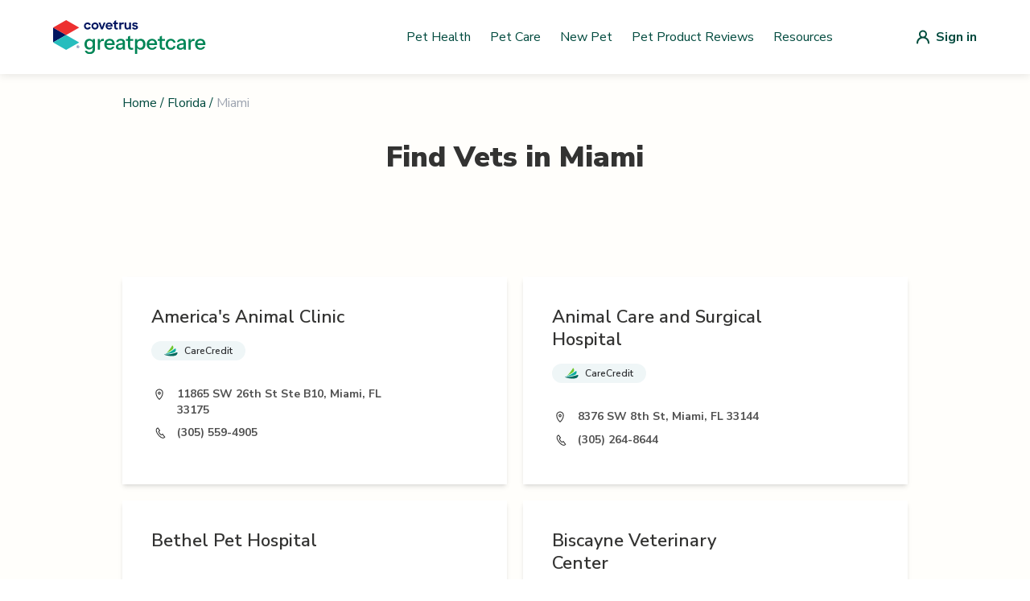

--- FILE ---
content_type: text/css; charset=utf-8
request_url: https://vets.greatpetcare.com/_next/static/css/9fe1e8ef232a1cde.css
body_size: 15179
content:
/* ! tailwindcss v2.2.7 | MIT License | https://tailwindcss.com */

/*! modern-normalize v1.1.0 | MIT License | https://github.com/sindresorhus/modern-normalize */html{-moz-tab-size:4;-o-tab-size:4;tab-size:4;line-height:1.15;-webkit-text-size-adjust:100%}body{font-family:system-ui,-apple-system,Segoe UI,Roboto,Helvetica,Arial,sans-serif,Apple Color Emoji,Segoe UI Emoji}abbr[title]{-webkit-text-decoration:underline dotted;text-decoration:underline dotted}code,kbd,pre,samp{font-family:ui-monospace,SFMono-Regular,Consolas,Liberation Mono,Menlo,monospace}button,input,optgroup,select,textarea{line-height:1.15}[type=button],button{-webkit-appearance:button}button{background-color:transparent;background-image:none}ol,ul{list-style:none;margin:0;padding:0}html{font-family:ui-sans-serif,system-ui,-apple-system,BlinkMacSystemFont,Segoe UI,Roboto,Helvetica Neue,Arial,Noto Sans,sans-serif,Apple Color Emoji,Segoe UI Emoji,Segoe UI Symbol,Noto Color Emoji;line-height:1.5}body{font-family:inherit}*,:after,:before{border:0 solid}img{border-style:solid}button{cursor:pointer}*,:after,:before{--tw-border-opacity:1;border-color:rgba(229,231,235,var(--tw-border-opacity))}.prc-input-label{display:block;font-size:.875rem;line-height:1.25rem;font-weight:500;--tw-text-opacity:1;color:rgba(55,65,81,var(--tw-text-opacity))}.prc-input-class{-webkit-appearance:none;-moz-appearance:none;appearance:none;border-width:2px;padding:.5rem 1rem;--tw-shadow:0 1px 2px 0 rgba(0,0,0,.05);box-shadow:var(--tw-ring-offset-shadow,0 0 #0000),var(--tw-ring-shadow,0 0 #0000),var(--tw-shadow);outline:2px solid transparent;outline-offset:2px;display:block;width:100%;border-radius:.375rem;--tw-border-opacity:1;border-color:rgba(209,213,219,var(--tw-border-opacity))}.prc-input-class:focus{--tw-border-opacity:1;border-color:rgba(0,74,62,var(--tw-border-opacity));--tw-ring-opacity:1;--tw-ring-color:rgba(0,74,62,var(--tw-ring-opacity))}@media (min-width:640px){.prc-input-class{font-size:.875rem;line-height:1.25rem}}.prc-btn-primary{display:inline-flex;-webkit-appearance:none;-moz-appearance:none;appearance:none;align-items:center;justify-content:center;border-radius:.375rem;--tw-shadow:0 1px 2px 0 rgba(0,0,0,.05);box-shadow:var(--tw-ring-offset-shadow,0 0 #0000),var(--tw-ring-shadow,0 0 #0000),var(--tw-shadow)}.prc-btn-primary:focus{outline:2px solid transparent;outline-offset:2px;--tw-ring-offset-shadow:var(--tw-ring-inset) 0 0 0 var(--tw-ring-offset-width) var(--tw-ring-offset-color);--tw-ring-shadow:var(--tw-ring-inset) 0 0 0 calc(2px + var(--tw-ring-offset-width)) var(--tw-ring-color);box-shadow:var(--tw-ring-offset-shadow),var(--tw-ring-shadow),var(--tw-shadow,0 0 #0000);--tw-ring-offset-width:2px}.prc-btn-primary{border-width:1px;border-color:transparent;padding:.5rem 1rem;font-size:1rem;line-height:1.5rem;font-weight:500;--tw-text-opacity:1;color:rgba(255,255,255,var(--tw-text-opacity))}.prc-btn-primary:disabled{cursor:default}.prc-btn-primary{--tw-bg-opacity:1;background-color:rgba(0,74,62,var(--tw-bg-opacity))}.prc-btn-primary:hover{--tw-bg-opacity:1;background-color:rgba(50,110,100,var(--tw-bg-opacity))}.prc-btn-primary:disabled{opacity:.5}.prc-btn-primary:focus{--tw-ring-opacity:1;--tw-ring-color:rgba(50,110,100,var(--tw-ring-opacity))}.prc-btn-secondary{display:inline-flex;-webkit-appearance:none;-moz-appearance:none;appearance:none;align-items:center;justify-content:center;--tw-shadow:0 1px 2px 0 rgba(0,0,0,.05);box-shadow:var(--tw-ring-offset-shadow,0 0 #0000),var(--tw-ring-shadow,0 0 #0000),var(--tw-shadow);border-radius:.375rem}.prc-btn-secondary:focus{outline:2px solid transparent;outline-offset:2px;--tw-ring-offset-shadow:var(--tw-ring-inset) 0 0 0 var(--tw-ring-offset-width) var(--tw-ring-offset-color);--tw-ring-shadow:var(--tw-ring-inset) 0 0 0 calc(2px + var(--tw-ring-offset-width)) var(--tw-ring-color);box-shadow:var(--tw-ring-offset-shadow),var(--tw-ring-shadow),var(--tw-shadow,0 0 #0000);--tw-ring-offset-width:2px}.prc-btn-secondary{border-width:1px;--tw-border-opacity:1;border-color:rgba(209,213,219,var(--tw-border-opacity));padding:.5rem .75rem;font-size:.875rem;font-weight:500;line-height:1rem}.prc-btn-secondary:disabled{cursor:default}.prc-btn-secondary{--tw-bg-opacity:1;background-color:rgba(255,255,255,var(--tw-bg-opacity))}.prc-btn-secondary:hover{--tw-bg-opacity:1;background-color:rgba(249,250,251,var(--tw-bg-opacity))}.prc-btn-secondary{--tw-text-opacity:1;color:rgba(55,65,81,var(--tw-text-opacity))}.prc-btn-secondary:focus{--tw-ring-opacity:1;--tw-ring-color:rgba(209,213,219,var(--tw-ring-opacity))}.prc-step-container{display:grid;grid-template-columns:repeat(1,minmax(0,1fr));-moz-column-gap:1rem;column-gap:1rem;row-gap:1.5rem;padding:.5rem}@media (min-width:640px){.prc-step-container{grid-template-columns:repeat(6,minmax(0,1fr))}}@media (min-width:1024px){.prc-step-container{padding:1rem}}.prc-searchbar-container{display:flex;flex-direction:row;align-items:center;--tw-border-opacity:1;border-color:rgba(209,213,219,var(--tw-border-opacity));--tw-bg-opacity:1;background-color:rgba(255,255,255,var(--tw-bg-opacity));padding:.5rem 1rem;border-radius:.375rem;border-width:2px}.prc-searchbar-container::-moz-placeholder{--tw-placeholder-opacity:1;color:rgba(209,213,219,var(--tw-placeholder-opacity))}.prc-searchbar-container::placeholder{--tw-placeholder-opacity:1;color:rgba(209,213,219,var(--tw-placeholder-opacity))}.prc-searchbar-container{--tw-shadow:0 1px 2px 0 rgba(0,0,0,.05);box-shadow:var(--tw-ring-offset-shadow,0 0 #0000),var(--tw-ring-shadow,0 0 #0000),var(--tw-shadow)}.prc-searchbar-container:focus{--tw-border-opacity:1;border-color:rgba(102,146,139,var(--tw-border-opacity));--tw-ring-opacity:1;--tw-ring-color:rgba(102,146,139,var(--tw-ring-opacity))}.prc-searchbar{height:2.5rem;font-size:1.125rem;line-height:1.75rem}.prc-searchbar,.prc-searchbar-compact{width:100%;-webkit-appearance:none;-moz-appearance:none;appearance:none;outline:2px solid transparent;outline-offset:2px}.prc-search-card-class{margin-top:.5rem;border-radius:.375rem;--tw-bg-opacity:1;background-color:rgba(255,255,255,var(--tw-bg-opacity));padding:1rem;--tw-shadow:0 4px 6px -1px rgba(0,0,0,.1),0 2px 4px -1px rgba(0,0,0,.06);box-shadow:var(--tw-ring-offset-shadow,0 0 #0000),var(--tw-ring-shadow,0 0 #0000),var(--tw-shadow);position:absolute;z-index:10;max-height:24rem;width:100%;overflow-y:scroll}.prc-steps-side-container{display:none;border-right-width:1px;padding:1rem 2rem}@media (min-width:1024px){.prc-steps-side-container{display:block}}.prc-placeholder-widget{pointer-events:none;width:100%;--tw-blur:var(--tw-empty,/*!*/ /*!*/);--tw-brightness:var(--tw-empty,/*!*/ /*!*/);--tw-contrast:var(--tw-empty,/*!*/ /*!*/);--tw-grayscale:var(--tw-empty,/*!*/ /*!*/);--tw-hue-rotate:var(--tw-empty,/*!*/ /*!*/);--tw-invert:var(--tw-empty,/*!*/ /*!*/);--tw-saturate:var(--tw-empty,/*!*/ /*!*/);--tw-sepia:var(--tw-empty,/*!*/ /*!*/);--tw-drop-shadow:var(--tw-empty,/*!*/ /*!*/);filter:var(--tw-blur) var(--tw-brightness) var(--tw-contrast) var(--tw-grayscale) var(--tw-hue-rotate) var(--tw-invert) var(--tw-saturate) var(--tw-sepia) var(--tw-drop-shadow);--tw-blur:blur(12px);display:flex;border-radius:.375rem;border-width:1px;--tw-border-opacity:1;border-color:rgba(229,231,235,var(--tw-border-opacity));--tw-bg-opacity:1;background-color:rgba(255,255,255,var(--tw-bg-opacity))}.tw-sr-only{position:absolute;width:1px;height:1px;padding:0;margin:-1px;overflow:hidden;clip:rect(0,0,0,0);white-space:nowrap;border-width:0}.tw-pointer-events-none{pointer-events:none}.tw-pointer-events-auto{pointer-events:auto}.tw-fixed{position:fixed}.tw-absolute{position:absolute}.tw-relative{position:relative}.tw-inset-0{top:0;right:0;bottom:0;left:0}.tw-top-4{top:1rem}.tw-left-4{left:1rem}.tw-z-10{z-index:10}.tw-mx-auto{margin-left:auto;margin-right:auto}.tw-my-2{margin-top:.5rem;margin-bottom:.5rem}.tw-mt-0{margin-top:0}.tw-mt-1{margin-top:.25rem}.tw-mt-0\.5{margin-top:.125rem}.tw-mr-2{margin-right:.5rem}.tw-mr-3{margin-right:.75rem}.tw--mr-1{margin-right:-.25rem}.tw-ml-2{margin-left:.5rem}.tw-ml-3{margin-left:.75rem}.tw-ml-4{margin-left:1rem}.tw--ml-1{margin-left:-.25rem}.tw--ml-px{margin-left:-1px}.tw-flex{display:flex}.tw-inline-flex{display:inline-flex}.tw-h-2{height:.5rem}.tw-h-5{height:1.25rem}.tw-h-6{height:1.5rem}.tw-h-7{height:1.75rem}.tw-h-8{height:2rem}.tw-h-9{height:2.25rem}.tw-h-2\.5{height:.625rem}.tw-h-full{height:100%}.tw-w-0{width:0}.tw-w-2{width:.5rem}.tw-w-5{width:1.25rem}.tw-w-6{width:1.5rem}.tw-w-7{width:1.75rem}.tw-w-8{width:2rem}.tw-w-0\.5{width:.125rem}.tw-w-2\.5{width:.625rem}.tw-w-full{width:100%}.tw-min-w-0{min-width:0}.tw-max-w-sm{max-width:24rem}.tw-flex-1{flex:1 1 0%}.tw-flex-shrink-0{flex-shrink:0}.tw-transform{--tw-translate-x:0;--tw-translate-y:0;--tw-rotate:0;--tw-skew-x:0;--tw-skew-y:0;--tw-scale-x:1;--tw-scale-y:1;transform:translateX(var(--tw-translate-x)) translateY(var(--tw-translate-y)) rotate(var(--tw-rotate)) skewX(var(--tw-skew-x)) skewY(var(--tw-skew-y)) scaleX(var(--tw-scale-x)) scaleY(var(--tw-scale-y))}.tw-translate-y-0{--tw-translate-y:0px}@keyframes tw-spin{to{transform:rotate(1turn)}}@keyframes tw-ping{75%,to{transform:scale(2);opacity:0}}@keyframes tw-pulse{50%{opacity:.5}}@keyframes tw-bounce{0%,to{transform:translateY(-25%);animation-timing-function:cubic-bezier(.8,0,1,1)}50%{transform:none;animation-timing-function:cubic-bezier(0,0,.2,1)}}.tw-animate-spin{animation:tw-spin 1s linear infinite}.tw-flex-row-reverse{flex-direction:row-reverse}.tw-flex-col{flex-direction:column}.tw-items-start{align-items:flex-start}.tw-items-end{align-items:flex-end}.tw-items-center{align-items:center}.tw-justify-center{justify-content:center}.tw-justify-between{justify-content:space-between}.tw-space-y-4>:not([hidden])~:not([hidden]){--tw-space-y-reverse:0;margin-top:calc(1rem * calc(1 - var(--tw-space-y-reverse)));margin-bottom:calc(1rem * var(--tw-space-y-reverse))}.tw-overflow-hidden{overflow:hidden}.tw-rounded-md{border-radius:.375rem}.tw-rounded-lg{border-radius:.5rem}.tw-rounded-full{border-radius:9999px}.tw-border-2{border-width:2px}.tw-border-t{border-top-width:1px}.tw-border-b{border-bottom-width:1px}.tw-border-gray-200{--tw-border-opacity:1;border-color:rgba(229,231,235,var(--tw-border-opacity))}.tw-border-gray-300{--tw-border-opacity:1;border-color:rgba(209,213,219,var(--tw-border-opacity))}.tw-border-secondaryColor{--tw-border-opacity:1;border-color:rgba(50,110,100,var(--tw-border-opacity))}.tw-bg-transparent{background-color:transparent}.tw-bg-black{--tw-bg-opacity:1;background-color:rgba(0,0,0,var(--tw-bg-opacity))}.tw-bg-white{--tw-bg-opacity:1;background-color:rgba(255,255,255,var(--tw-bg-opacity))}.tw-bg-gray-300{--tw-bg-opacity:1;background-color:rgba(209,213,219,var(--tw-bg-opacity))}.tw-bg-secondaryColor{--tw-bg-opacity:1;background-color:rgba(50,110,100,var(--tw-bg-opacity))}.tw-bg-opacity-30{--tw-bg-opacity:0.3}.tw-p-2{padding:.5rem}.tw-p-4{padding:1rem}.tw-px-4{padding-left:1rem;padding-right:1rem}.tw-px-9{padding-left:2.25rem;padding-right:2.25rem}.tw-py-6{padding-top:1.5rem;padding-bottom:1.5rem}.tw-pt-0{padding-top:0}.tw-pt-0\.5{padding-top:.125rem}.tw-pb-10{padding-bottom:2.5rem}.tw-text-left{text-align:left}.tw-text-center{text-align:center}.tw-text-xs{font-size:.75rem;line-height:1rem}.tw-text-sm{font-size:.875rem;line-height:1.25rem}.tw-text-lg{font-size:1.125rem;line-height:1.75rem}.tw-text-2xl{font-size:1.5rem;line-height:2rem}.tw-font-medium{font-weight:500}.tw-font-semibold{font-weight:600}.tw-uppercase{text-transform:uppercase}.tw-tracking-wide{letter-spacing:.025em}.tw-text-white{--tw-text-opacity:1;color:rgba(255,255,255,var(--tw-text-opacity))}.tw-text-gray-400{--tw-text-opacity:1;color:rgba(156,163,175,var(--tw-text-opacity))}.tw-text-gray-500{--tw-text-opacity:1;color:rgba(107,114,128,var(--tw-text-opacity))}.tw-text-gray-600{--tw-text-opacity:1;color:rgba(75,85,99,var(--tw-text-opacity))}.tw-text-gray-700{--tw-text-opacity:1;color:rgba(55,65,81,var(--tw-text-opacity))}.tw-text-gray-900{--tw-text-opacity:1;color:rgba(17,24,39,var(--tw-text-opacity))}.tw-text-red-600{--tw-text-opacity:1;color:rgba(220,38,38,var(--tw-text-opacity))}.tw-text-primaryColor{--tw-text-opacity:1;color:rgba(0,74,62,var(--tw-text-opacity))}.tw-text-secondaryColor{--tw-text-opacity:1;color:rgba(50,110,100,var(--tw-text-opacity))}.hover\:tw-text-gray-500:hover{--tw-text-opacity:1;color:rgba(107,114,128,var(--tw-text-opacity))}.tw-opacity-0{opacity:0}.tw-opacity-25{opacity:.25}.tw-opacity-75{opacity:.75}.tw-opacity-100{opacity:1}.tw-shadow-lg{--tw-shadow:0 10px 15px -3px rgba(0,0,0,.1),0 4px 6px -2px rgba(0,0,0,.05);box-shadow:var(--tw-ring-offset-shadow,0 0 #0000),var(--tw-ring-shadow,0 0 #0000),var(--tw-shadow)}.focus\:tw-outline-none:focus{outline:2px solid transparent;outline-offset:2px}*,:after,:before{--tw-ring-inset:var(--tw-empty,/*!*/ /*!*/)}.tw-ring-1{--tw-ring-offset-shadow:var(--tw-ring-inset) 0 0 0 var(--tw-ring-offset-width) var(--tw-ring-offset-color);--tw-ring-shadow:var(--tw-ring-inset) 0 0 0 calc(1px + var(--tw-ring-offset-width)) var(--tw-ring-color)}.focus\:tw-ring-2:focus,.tw-ring-1{box-shadow:var(--tw-ring-offset-shadow),var(--tw-ring-shadow),var(--tw-shadow,0 0 #0000)}.focus\:tw-ring-2:focus{--tw-ring-offset-shadow:var(--tw-ring-inset) 0 0 0 var(--tw-ring-offset-width) var(--tw-ring-offset-color);--tw-ring-shadow:var(--tw-ring-inset) 0 0 0 calc(2px + var(--tw-ring-offset-width)) var(--tw-ring-color)}.tw-ring-black{--tw-ring-opacity:1;--tw-ring-color:rgba(0,0,0,var(--tw-ring-opacity))}.focus\:tw-ring-indigo-500:focus{--tw-ring-opacity:1;--tw-ring-color:rgba(99,102,241,var(--tw-ring-opacity))}.tw-ring-opacity-5{--tw-ring-opacity:0.05}.focus\:tw-ring-offset-2:focus{--tw-ring-offset-width:2px}.tw-duration-300{transition-duration:.3s}.tw-ease-in{transition-timing-function:cubic-bezier(.4,0,1,1)}.tw-ease-out{transition-timing-function:cubic-bezier(0,0,.2,1)}@media (min-width:640px){.sm\:tw-col-span-3{grid-column:span 3/span 3}.sm\:tw-translate-y-0{--tw-translate-y:0px}.sm\:tw-items-start{align-items:flex-start}.sm\:tw-items-end{align-items:flex-end}.sm\:tw-p-6{padding:1.5rem}}@media (min-width:1024px){.lg\:tw-p-4{padding:1rem}}*,:after,:before{--tw-border-spacing-x:0;--tw-border-spacing-y:0;--tw-translate-x:0;--tw-translate-y:0;--tw-rotate:0;--tw-skew-x:0;--tw-skew-y:0;--tw-scale-x:1;--tw-scale-y:1;--tw-pan-x: ;--tw-pan-y: ;--tw-pinch-zoom: ;--tw-scroll-snap-strictness:proximity;--tw-gradient-from-position: ;--tw-gradient-via-position: ;--tw-gradient-to-position: ;--tw-ordinal: ;--tw-slashed-zero: ;--tw-numeric-figure: ;--tw-numeric-spacing: ;--tw-numeric-fraction: ;--tw-ring-inset: ;--tw-ring-offset-width:0px;--tw-ring-offset-color:#fff;--tw-ring-color:rgba(59,130,246,.5);--tw-ring-offset-shadow:0 0 #0000;--tw-ring-shadow:0 0 #0000;--tw-shadow:0 0 #0000;--tw-shadow-colored:0 0 #0000;--tw-blur: ;--tw-brightness: ;--tw-contrast: ;--tw-grayscale: ;--tw-hue-rotate: ;--tw-invert: ;--tw-saturate: ;--tw-sepia: ;--tw-drop-shadow: ;--tw-backdrop-blur: ;--tw-backdrop-brightness: ;--tw-backdrop-contrast: ;--tw-backdrop-grayscale: ;--tw-backdrop-hue-rotate: ;--tw-backdrop-invert: ;--tw-backdrop-opacity: ;--tw-backdrop-saturate: ;--tw-backdrop-sepia: ;--tw-contain-size: ;--tw-contain-layout: ;--tw-contain-paint: ;--tw-contain-style: }::backdrop{--tw-border-spacing-x:0;--tw-border-spacing-y:0;--tw-translate-x:0;--tw-translate-y:0;--tw-rotate:0;--tw-skew-x:0;--tw-skew-y:0;--tw-scale-x:1;--tw-scale-y:1;--tw-pan-x: ;--tw-pan-y: ;--tw-pinch-zoom: ;--tw-scroll-snap-strictness:proximity;--tw-gradient-from-position: ;--tw-gradient-via-position: ;--tw-gradient-to-position: ;--tw-ordinal: ;--tw-slashed-zero: ;--tw-numeric-figure: ;--tw-numeric-spacing: ;--tw-numeric-fraction: ;--tw-ring-inset: ;--tw-ring-offset-width:0px;--tw-ring-offset-color:#fff;--tw-ring-color:rgba(59,130,246,.5);--tw-ring-offset-shadow:0 0 #0000;--tw-ring-shadow:0 0 #0000;--tw-shadow:0 0 #0000;--tw-shadow-colored:0 0 #0000;--tw-blur: ;--tw-brightness: ;--tw-contrast: ;--tw-grayscale: ;--tw-hue-rotate: ;--tw-invert: ;--tw-saturate: ;--tw-sepia: ;--tw-drop-shadow: ;--tw-backdrop-blur: ;--tw-backdrop-brightness: ;--tw-backdrop-contrast: ;--tw-backdrop-grayscale: ;--tw-backdrop-hue-rotate: ;--tw-backdrop-invert: ;--tw-backdrop-opacity: ;--tw-backdrop-saturate: ;--tw-backdrop-sepia: ;--tw-contain-size: ;--tw-contain-layout: ;--tw-contain-paint: ;--tw-contain-style: }/*
! tailwindcss v3.4.17 | MIT License | https://tailwindcss.com
*/*,:after,:before{box-sizing:border-box;border:0 solid #e5e7eb}:after,:before{--tw-content:""}:host,html{line-height:1.5;-webkit-text-size-adjust:100%;-moz-tab-size:4;-o-tab-size:4;tab-size:4;font-family:var(--font-nunito-sans);font-feature-settings:normal;font-variation-settings:normal;-webkit-tap-highlight-color:transparent}body{margin:0;line-height:inherit}hr{height:0;color:inherit;border-top-width:1px}abbr:where([title]){-webkit-text-decoration:underline dotted;text-decoration:underline dotted}h1,h2,h3,h4,h5,h6{font-size:inherit;font-weight:inherit}a{color:inherit;text-decoration:inherit}b,strong{font-weight:bolder}code,kbd,pre,samp{font-family:ui-monospace,SFMono-Regular,Menlo,Monaco,Consolas,Liberation Mono,Courier New,monospace;font-feature-settings:normal;font-variation-settings:normal;font-size:1em}small{font-size:80%}sub,sup{font-size:75%;line-height:0;position:relative;vertical-align:baseline}sub{bottom:-.25em}sup{top:-.5em}table{text-indent:0;border-color:inherit;border-collapse:collapse}button,input,optgroup,select,textarea{font-family:inherit;font-feature-settings:inherit;font-variation-settings:inherit;font-size:100%;font-weight:inherit;line-height:inherit;letter-spacing:inherit;color:inherit;margin:0;padding:0}button,select{text-transform:none}button,input:where([type=button]),input:where([type=reset]),input:where([type=submit]){-webkit-appearance:button;background-color:transparent;background-image:none}:-moz-focusring{outline:auto}:-moz-ui-invalid{box-shadow:none}progress{vertical-align:baseline}::-webkit-inner-spin-button,::-webkit-outer-spin-button{height:auto}[type=search]{-webkit-appearance:textfield;outline-offset:-2px}::-webkit-search-decoration{-webkit-appearance:none}::-webkit-file-upload-button{-webkit-appearance:button;font:inherit}summary{display:list-item}blockquote,dd,dl,figure,h1,h2,h3,h4,h5,h6,hr,p,pre{margin:0}fieldset{margin:0}fieldset,legend{padding:0}menu,ol,ul{list-style:none;margin:0;padding:0}dialog{padding:0}textarea{resize:vertical}input::-moz-placeholder,textarea::-moz-placeholder{color:#9ca3af}input::placeholder,textarea::placeholder{color:#9ca3af}[role=button],button{cursor:pointer}:disabled{cursor:default}audio,canvas,embed,iframe,img,object,svg,video{display:block;vertical-align:middle}img,video{max-width:100%;height:auto}[hidden]:where(:not([hidden=until-found])){display:none}[multiple],[type=date],[type=datetime-local],[type=email],[type=month],[type=number],[type=password],[type=search],[type=tel],[type=text],[type=time],[type=url],[type=week],input:where(:not([type])),select,textarea{-webkit-appearance:none;-moz-appearance:none;appearance:none;background-color:#fff;border-color:#6b7280;border-width:1px;border-radius:0;padding:.5rem .75rem;font-size:1rem;line-height:1.5rem;--tw-shadow:0 0 #0000}[multiple]:focus,[type=date]:focus,[type=datetime-local]:focus,[type=email]:focus,[type=month]:focus,[type=number]:focus,[type=password]:focus,[type=search]:focus,[type=tel]:focus,[type=text]:focus,[type=time]:focus,[type=url]:focus,[type=week]:focus,input:where(:not([type])):focus,select:focus,textarea:focus{outline:2px solid transparent;outline-offset:2px;--tw-ring-inset:var(--tw-empty,/*!*/ /*!*/);--tw-ring-offset-width:0px;--tw-ring-offset-color:#fff;--tw-ring-color:#2563eb;--tw-ring-offset-shadow:var(--tw-ring-inset) 0 0 0 var(--tw-ring-offset-width) var(--tw-ring-offset-color);--tw-ring-shadow:var(--tw-ring-inset) 0 0 0 calc(1px + var(--tw-ring-offset-width)) var(--tw-ring-color);box-shadow:var(--tw-ring-offset-shadow),var(--tw-ring-shadow),var(--tw-shadow);border-color:#2563eb}input::-moz-placeholder,textarea::-moz-placeholder{color:#6b7280;opacity:1}input::placeholder,textarea::placeholder{color:#6b7280;opacity:1}::-webkit-datetime-edit-fields-wrapper{padding:0}::-webkit-date-and-time-value{min-height:1.5em;text-align:inherit}::-webkit-datetime-edit{display:inline-flex}::-webkit-datetime-edit,::-webkit-datetime-edit-day-field,::-webkit-datetime-edit-hour-field,::-webkit-datetime-edit-meridiem-field,::-webkit-datetime-edit-millisecond-field,::-webkit-datetime-edit-minute-field,::-webkit-datetime-edit-month-field,::-webkit-datetime-edit-second-field,::-webkit-datetime-edit-year-field{padding-top:0;padding-bottom:0}select{background-image:url("data:image/svg+xml,%3csvg xmlns='http://www.w3.org/2000/svg' fill='none' viewBox='0 0 20 20'%3e%3cpath stroke='%236b7280' stroke-linecap='round' stroke-linejoin='round' stroke-width='1.5' d='M6 8l4 4 4-4'/%3e%3c/svg%3e");background-position:right .5rem center;background-repeat:no-repeat;background-size:1.5em 1.5em;padding-right:2.5rem;-webkit-print-color-adjust:exact;print-color-adjust:exact}[multiple],[size]:where(select:not([size="1"])){background-image:none;background-position:0 0;background-repeat:unset;background-size:initial;padding-right:.75rem;-webkit-print-color-adjust:unset;print-color-adjust:unset}[type=checkbox],[type=radio]{-webkit-appearance:none;-moz-appearance:none;appearance:none;padding:0;-webkit-print-color-adjust:exact;print-color-adjust:exact;display:inline-block;vertical-align:middle;background-origin:border-box;-webkit-user-select:none;-moz-user-select:none;user-select:none;flex-shrink:0;height:1rem;width:1rem;color:#2563eb;background-color:#fff;border-color:#6b7280;border-width:1px;--tw-shadow:0 0 #0000}[type=checkbox]{border-radius:0}[type=radio]{border-radius:100%}[type=checkbox]:focus,[type=radio]:focus{outline:2px solid transparent;outline-offset:2px;--tw-ring-inset:var(--tw-empty,/*!*/ /*!*/);--tw-ring-offset-width:2px;--tw-ring-offset-color:#fff;--tw-ring-color:#2563eb;--tw-ring-offset-shadow:var(--tw-ring-inset) 0 0 0 var(--tw-ring-offset-width) var(--tw-ring-offset-color);--tw-ring-shadow:var(--tw-ring-inset) 0 0 0 calc(2px + var(--tw-ring-offset-width)) var(--tw-ring-color);box-shadow:var(--tw-ring-offset-shadow),var(--tw-ring-shadow),var(--tw-shadow)}[type=checkbox]:checked,[type=radio]:checked{border-color:transparent;background-color:currentColor;background-size:100% 100%;background-position:50%;background-repeat:no-repeat}[type=checkbox]:checked{background-image:url("data:image/svg+xml,%3csvg viewBox='0 0 16 16' fill='white' xmlns='http://www.w3.org/2000/svg'%3e%3cpath d='M12.207 4.793a1 1 0 010 1.414l-5 5a1 1 0 01-1.414 0l-2-2a1 1 0 011.414-1.414L6.5 9.086l4.293-4.293a1 1 0 011.414 0z'/%3e%3c/svg%3e")}@media (forced-colors:active){[type=checkbox]:checked{-webkit-appearance:auto;-moz-appearance:auto;appearance:auto}}[type=radio]:checked{background-image:url("data:image/svg+xml,%3csvg viewBox='0 0 16 16' fill='white' xmlns='http://www.w3.org/2000/svg'%3e%3ccircle cx='8' cy='8' r='3'/%3e%3c/svg%3e")}@media (forced-colors:active){[type=radio]:checked{-webkit-appearance:auto;-moz-appearance:auto;appearance:auto}}[type=checkbox]:checked:focus,[type=checkbox]:checked:hover,[type=radio]:checked:focus,[type=radio]:checked:hover{border-color:transparent;background-color:currentColor}[type=checkbox]:indeterminate{background-image:url("data:image/svg+xml,%3csvg xmlns='http://www.w3.org/2000/svg' fill='none' viewBox='0 0 16 16'%3e%3cpath stroke='white' stroke-linecap='round' stroke-linejoin='round' stroke-width='2' d='M4 8h8'/%3e%3c/svg%3e");border-color:transparent;background-color:currentColor;background-size:100% 100%;background-position:50%;background-repeat:no-repeat}@media (forced-colors:active){[type=checkbox]:indeterminate{-webkit-appearance:auto;-moz-appearance:auto;appearance:auto}}[type=checkbox]:indeterminate:focus,[type=checkbox]:indeterminate:hover{border-color:transparent;background-color:currentColor}[type=file]{background:unset;border-color:inherit;border-width:0;border-radius:0;padding:0;font-size:unset;line-height:inherit}[type=file]:focus{outline:1px solid ButtonText;outline:1px auto -webkit-focus-ring-color}.container{width:100%}@media (min-width:375px){.container{max-width:375px}}@media (min-width:450px){.container{max-width:450px}}@media (min-width:640px){.container{max-width:640px}}@media (min-width:768px){.container{max-width:768px}}@media (min-width:1024px){.container{max-width:1024px}}@media (min-width:1280px){.container{max-width:1280px}}@media (min-width:1536px){.container{max-width:1536px}}.clear-btn{justify-content:space-around;border-radius:.25rem;padding:.5rem 1rem;color:rgb(0 74 62/var(--tw-text-opacity,1))}.clear-btn:hover{border-color:rgb(0 74 62/var(--tw-border-opacity,1))}.clear-btn:focus{--tw-border-opacity:1;border-color:rgb(209 213 219/var(--tw-border-opacity,1))}.clear-btn .icon,.clear-btn .icon.left{height:1.25rem;width:1.25rem}.clear-btn .icon.left{margin-right:.5rem;margin-left:-.25rem}.input-class{width:100%;border-width:0 0 2px;--tw-border-opacity:1;border-color:rgb(0 74 62/var(--tw-border-opacity,1));background-color:transparent;padding-left:0;padding-right:0}.input-class:focus{--tw-border-opacity:1;border-color:rgb(250 175 57/var(--tw-border-opacity,1));--tw-ring-color:transparent;outline:2px solid transparent;outline-offset:2px}.rounded-card{border-radius:1.25rem;--tw-bg-opacity:1;background-color:rgb(255 255 255/var(--tw-bg-opacity,1));--tw-shadow:0px 4px 50px rgba(0,47,39,.1);--tw-shadow-colored:0px 4px 50px var(--tw-shadow-color);box-shadow:var(--tw-ring-offset-shadow,0 0 #0000),var(--tw-ring-shadow,0 0 #0000),var(--tw-shadow)}.clear-btn{position:relative;display:flex;align-items:center;white-space:nowrap;border-width:2px;border-color:transparent;padding:.5rem;--tw-text-opacity:1;color:rgb(51 51 50/var(--tw-text-opacity,1));border-radius:.125rem;transition-property:color,background-color,border-color,text-decoration-color,fill,stroke,opacity,box-shadow,transform,filter,-webkit-backdrop-filter;transition-property:color,background-color,border-color,text-decoration-color,fill,stroke,opacity,box-shadow,transform,filter,backdrop-filter;transition-property:color,background-color,border-color,text-decoration-color,fill,stroke,opacity,box-shadow,transform,filter,backdrop-filter,-webkit-backdrop-filter;transition-timing-function:cubic-bezier(.4,0,.2,1);transition-duration:.15s}.clear-btn:hover{--tw-border-opacity:1;border-color:rgb(216 216 216/var(--tw-border-opacity,1))}.clear-btn:disabled{cursor:default;--tw-text-opacity:1;color:rgb(216 216 216/var(--tw-text-opacity,1))}.dropdown-btn{display:flex;width:100%;align-items:center;justify-content:space-between;border-radius:.125rem;border-width:2px;border-color:transparent;padding:.5rem 1rem;--tw-text-opacity:1;color:rgb(0 74 62/var(--tw-text-opacity,1));transition-property:color,background-color,border-color,text-decoration-color,fill,stroke,opacity,box-shadow,transform,filter,-webkit-backdrop-filter;transition-property:color,background-color,border-color,text-decoration-color,fill,stroke,opacity,box-shadow,transform,filter,backdrop-filter;transition-property:color,background-color,border-color,text-decoration-color,fill,stroke,opacity,box-shadow,transform,filter,backdrop-filter,-webkit-backdrop-filter;transition-timing-function:cubic-bezier(.4,0,.2,1);transition-duration:.15s}.dropdown-btn:focus,.dropdown-btn:hover{--tw-border-opacity:1;border-color:rgb(216 216 216/var(--tw-border-opacity,1))}.dropdown-btn:focus{outline:2px solid transparent;outline-offset:2px}.dropdown-btn:disabled{cursor:default;--tw-text-opacity:1;color:rgb(216 216 216/var(--tw-text-opacity,1))}.primary-btn{display:flex;width:100%;align-items:center;justify-content:center;gap:.5rem;border-radius:.375rem;--tw-bg-opacity:1;background-color:rgb(35 88 73/var(--tw-bg-opacity,1));padding:.5rem 1rem;--tw-text-opacity:1;color:rgb(255 255 255/var(--tw-text-opacity,1))}@media (min-width:768px){.primary-btn{width:auto}}.primary-btn{transition-property:color,background-color,border-color,text-decoration-color,fill,stroke,opacity,box-shadow,transform,filter,-webkit-backdrop-filter;transition-property:color,background-color,border-color,text-decoration-color,fill,stroke,opacity,box-shadow,transform,filter,backdrop-filter;transition-property:color,background-color,border-color,text-decoration-color,fill,stroke,opacity,box-shadow,transform,filter,backdrop-filter,-webkit-backdrop-filter;transition-timing-function:cubic-bezier(.4,0,.2,1);transition-duration:.15s}.primary-btn:hover{--tw-bg-opacity:1;background-color:rgb(0 77 61/var(--tw-bg-opacity,1))}.primary-btn:focus{outline:2px solid transparent;outline-offset:2px}.primary-btn:disabled{cursor:default;--tw-text-opacity:1;color:rgb(216 216 216/var(--tw-text-opacity,1))}.outline-btn{width:100%;-webkit-appearance:none;-moz-appearance:none;appearance:none;display:inline-flex;align-items:center;justify-content:center;border-width:1px;--tw-border-opacity:1;border-color:rgb(0 74 62/var(--tw-border-opacity,1));padding:.5rem;transition-property:color,background-color,border-color,text-decoration-color,fill,stroke,opacity,box-shadow,transform,filter,-webkit-backdrop-filter;transition-property:color,background-color,border-color,text-decoration-color,fill,stroke,opacity,box-shadow,transform,filter,backdrop-filter;transition-property:color,background-color,border-color,text-decoration-color,fill,stroke,opacity,box-shadow,transform,filter,backdrop-filter,-webkit-backdrop-filter;transition-timing-function:cubic-bezier(.4,0,.2,1);transition-duration:.15s;border-radius:9999px;--tw-bg-opacity:1;background-color:rgb(255 255 255/var(--tw-bg-opacity,1));font-size:1rem;line-height:1.5rem;font-weight:700;--tw-text-opacity:1;color:rgb(31 41 55/var(--tw-text-opacity,1));--tw-shadow:0 1px 2px 0 rgba(0,0,0,.05);--tw-shadow-colored:0 1px 2px 0 var(--tw-shadow-color);box-shadow:var(--tw-ring-offset-shadow,0 0 #0000),var(--tw-ring-shadow,0 0 #0000),var(--tw-shadow)}.outline-btn:hover{--tw-bg-opacity:1;background-color:rgb(249 250 251/var(--tw-bg-opacity,1))}.outline-btn:focus{outline:2px solid transparent;outline-offset:2px;--tw-ring-offset-shadow:var(--tw-ring-inset) 0 0 0 var(--tw-ring-offset-width) var(--tw-ring-offset-color);--tw-ring-shadow:var(--tw-ring-inset) 0 0 0 calc(2px + var(--tw-ring-offset-width)) var(--tw-ring-color);box-shadow:var(--tw-ring-offset-shadow),var(--tw-ring-shadow),var(--tw-shadow,0 0 #0000);--tw-ring-offset-width:2px;--tw-ring-opacity:1;--tw-ring-color:rgb(229 231 235/var(--tw-ring-opacity,1))}.outline-btn:disabled{cursor:default;opacity:.4}.list-element{margin-bottom:1rem}.list-element:first-child{margin-top:1.5rem}.title-1{font-size:2.375rem;line-height:3.0875rem;font-weight:700;--tw-text-opacity:1;color:rgb(255 255 255/var(--tw-text-opacity,1))}@media (min-width:768px){.title-1{padding-left:1.25rem;padding-right:1.25rem}}.title-2{margin-bottom:.5rem;font-size:1.25rem;line-height:1.75rem;font-weight:700}.text-small,.title-2{--tw-text-opacity:1;color:rgb(51 51 50/var(--tw-text-opacity,1))}.text-small{margin-bottom:.75rem;font-size:.875rem;line-height:1.25rem}.prescription-message{margin-bottom:1.5rem;display:inline-block;border-radius:9999px;--tw-bg-opacity:1;background-color:rgb(251 234 208/var(--tw-bg-opacity,1));padding:.25rem 1.25rem;font-size:1rem;line-height:1.5rem;font-weight:700;--tw-text-opacity:1;color:rgb(51 51 50/var(--tw-text-opacity,1))}.medications-page-header{background:repeating-linear-gradient(#235849,#235849 65%,#fff 0,#fff)}.content-title{font-size:1.875rem;line-height:3.125rem;margin-bottom:1.25rem;font-weight:900}.content-text,.content-title{--tw-text-opacity:1;color:rgb(51 51 50/var(--tw-text-opacity,1))}.content-text{margin-bottom:2.5rem;font-size:1rem;line-height:1.5rem;font-weight:400}.medications-page-grid{display:flex;flex-direction:column;gap:1rem}.medications-page-table img.brand-image{min-width:80px;min-height:30px}.medications-page-table.even tr:nth-child(2n),.medications-page-table.odd tr:nth-child(odd){background-color:#f2f2f2}.medications-page-table.divider tr td:first-child,.medications-page-table.divider tr td:nth-child(2),.medications-page-table.divider tr th:first-child,.medications-page-table.divider tr th:nth-child(2){border-right:1px solid #d9d9d9}.faq-arrow{width:20px;height:20px}.scrollable-table::-webkit-scrollbar{height:8px}.scrollable-table::-webkit-scrollbar-track{background:#f1f1f1}.scrollable-table::-webkit-scrollbar-thumb{background:#c1cfcc;border-radius:4px;-webkit-transition:.1s;transition:.1s}.card{border-radius:.5rem;--tw-bg-opacity:1;background-color:rgb(255 255 255/var(--tw-bg-opacity,1));padding:1rem;--tw-shadow:0 4px 6px -1px rgba(0,0,0,.1),0 2px 4px -2px rgba(0,0,0,.1);--tw-shadow-colored:0 4px 6px -1px var(--tw-shadow-color),0 2px 4px -2px var(--tw-shadow-color);box-shadow:var(--tw-ring-offset-shadow,0 0 #0000),var(--tw-ring-shadow,0 0 #0000),var(--tw-shadow)}.sr-only{position:absolute;width:1px;height:1px;padding:0;margin:-1px;overflow:hidden;clip:rect(0,0,0,0);white-space:nowrap;border-width:0}.pointer-events-none{pointer-events:none}.visible{visibility:visible}.static{position:static}.fixed{position:fixed}.absolute{position:absolute}.relative{position:relative}.sticky{position:sticky}.inset-0{inset:0}.inset-1\/2{inset:50%}.inset-x-0{left:0;right:0}.-bottom-1{bottom:-.25rem}.-bottom-2{bottom:-.5rem}.-left-3{left:-.75rem}.-right-3{right:-.75rem}.-top-4{top:-1rem}.bottom-0{bottom:0}.left-0{left:0}.left-1\/2{left:50%}.right-4{right:1rem}.right-5{right:1.25rem}.top-0{top:0}.top-1\/2{top:50%}.top-14{top:3.5rem}.top-4{top:1rem}.top-5{top:1.25rem}.z-0{z-index:0}.z-10{z-index:10}.z-20{z-index:20}.z-40{z-index:40}.z-50{z-index:50}.col-span-3{grid-column:span 3/span 3}.m-0{margin:0}.m-2{margin:.5rem}.-mx-5{margin-left:-1.25rem;margin-right:-1.25rem}.-mx-6{margin-left:-1.5rem;margin-right:-1.5rem}.mx-0{margin-left:0;margin-right:0}.mx-1{margin-left:.25rem;margin-right:.25rem}.mx-2{margin-left:.5rem;margin-right:.5rem}.mx-6{margin-left:1.5rem;margin-right:1.5rem}.mx-auto{margin-left:auto;margin-right:auto}.my-0{margin-top:0;margin-bottom:0}.my-1{margin-top:.25rem;margin-bottom:.25rem}.my-16{margin-top:4rem;margin-bottom:4rem}.my-2{margin-top:.5rem;margin-bottom:.5rem}.my-4{margin-top:1rem;margin-bottom:1rem}.my-6{margin-top:1.5rem;margin-bottom:1.5rem}.my-8{margin-top:2rem;margin-bottom:2rem}.-mb-36{margin-bottom:-9rem}.-mb-4{margin-bottom:-1rem}.-mr-1{margin-right:-.25rem}.-mt-12{margin-top:-3rem}.-mt-6{margin-top:-1.5rem}.mb-0{margin-bottom:0}.mb-1{margin-bottom:.25rem}.mb-10{margin-bottom:2.5rem}.mb-12{margin-bottom:3rem}.mb-14{margin-bottom:3.5rem}.mb-2{margin-bottom:.5rem}.mb-3{margin-bottom:.75rem}.mb-4{margin-bottom:1rem}.mb-5{margin-bottom:1.25rem}.mb-6{margin-bottom:1.5rem}.mb-8{margin-bottom:2rem}.mb-9{margin-bottom:2.25rem}.mb-auto{margin-bottom:auto}.ml-0{margin-left:0}.ml-1{margin-left:.25rem}.ml-2{margin-left:.5rem}.ml-3{margin-left:.75rem}.ml-4{margin-left:1rem}.ml-5{margin-left:1.25rem}.ml-8{margin-left:2rem}.ml-auto{margin-left:auto}.mr-1{margin-right:.25rem}.mr-2{margin-right:.5rem}.mr-3{margin-right:.75rem}.mr-4{margin-right:1rem}.mr-5{margin-right:1.25rem}.mr-6{margin-right:1.5rem}.mr-8{margin-right:2rem}.mt-1{margin-top:.25rem}.mt-10{margin-top:2.5rem}.mt-12{margin-top:3rem}.mt-14{margin-top:3.5rem}.mt-16{margin-top:4rem}.mt-2{margin-top:.5rem}.mt-28{margin-top:7rem}.mt-3{margin-top:.75rem}.mt-4{margin-top:1rem}.mt-5{margin-top:1.25rem}.mt-6{margin-top:1.5rem}.mt-7{margin-top:1.75rem}.mt-8{margin-top:2rem}.mt-auto{margin-top:auto}.line-clamp-3{overflow:hidden;display:-webkit-box;-webkit-box-orient:vertical;-webkit-line-clamp:3}.block{display:block}.inline-block{display:inline-block}.inline{display:inline}.flex{display:flex}.inline-flex{display:inline-flex}.table{display:table}.grid{display:grid}.contents{display:contents}.hidden{display:none}.h-1\.5{height:.375rem}.h-16{height:4rem}.h-2\.5{height:.625rem}.h-3{height:.75rem}.h-32{height:8rem}.h-35{height:35px}.h-4{height:1rem}.h-40{height:40px}.h-45{height:45px}.h-5{height:1.25rem}.h-50{height:50px}.h-52{height:13rem}.h-55{height:55px}.h-6{height:1.5rem}.h-7{height:1.75rem}.h-7\.5{height:1.875rem}.h-auto{height:auto}.h-full{height:100%}.h-px{height:1px}.h-screen{height:100vh}.max-h-460{max-height:460px}.max-h-500{max-height:500px}.max-h-60{max-height:15rem}.max-h-full{max-height:100%}.min-h-100{min-height:100px}.min-h-140{min-height:140px}.min-h-full{min-height:100%}.min-h-screen{min-height:100vh}.w-1\/2{width:50%}.w-1\/3{width:33.333333%}.w-120{width:120px}.w-148{width:148px}.w-16{width:4rem}.w-184{width:184px}.w-2\.5{width:.625rem}.w-2\/3{width:66.666667%}.w-234{width:234px}.w-254{width:254px}.w-265{width:265px}.w-3{width:.75rem}.w-3\/4{width:75%}.w-32{width:8rem}.w-36{width:9rem}.w-4{width:1rem}.w-4\/5{width:80%}.w-42\.5{width:10.625rem}.w-48{width:12rem}.w-5{width:1.25rem}.w-6{width:1.5rem}.w-61{width:61px}.w-64{width:16rem}.w-7{width:1.75rem}.w-7\.5{width:1.875rem}.w-75{width:75px}.w-80{width:20rem}.w-97{width:97px}.w-full{width:100%}.w-screen{width:100vw}.min-w-4\/5{min-width:80%}.min-w-5{min-width:1.25rem}.min-w-98{min-width:98px}.min-w-full{min-width:100%}.max-w-1180{max-width:1180px}.max-w-200{max-width:200px}.max-w-235{max-width:235px}.max-w-2xl{max-width:42rem}.max-w-3xl{max-width:48rem}.max-w-5xl{max-width:64rem}.max-w-6xl{max-width:72rem}.max-w-7xl{max-width:80rem}.max-w-full{max-width:100%}.max-w-xs{max-width:20rem}.flex-1{flex:1 1 0%}.flex-auto{flex:1 1 auto}.flex-grow,.grow{flex-grow:1}.table-auto{table-layout:auto}.-translate-x-16{--tw-translate-x:-4rem}.-translate-x-16,.-translate-y-16{transform:translate(var(--tw-translate-x),var(--tw-translate-y)) rotate(var(--tw-rotate)) skewX(var(--tw-skew-x)) skewY(var(--tw-skew-y)) scaleX(var(--tw-scale-x)) scaleY(var(--tw-scale-y))}.-translate-y-16{--tw-translate-y:-4rem}.-translate-y-full{--tw-translate-y:-100%}.-translate-y-full,.translate-y-0{transform:translate(var(--tw-translate-x),var(--tw-translate-y)) rotate(var(--tw-rotate)) skewX(var(--tw-skew-x)) skewY(var(--tw-skew-y)) scaleX(var(--tw-scale-x)) scaleY(var(--tw-scale-y))}.translate-y-0{--tw-translate-y:0px}.translate-y-4{--tw-translate-y:1rem}.rotate-45,.translate-y-4{transform:translate(var(--tw-translate-x),var(--tw-translate-y)) rotate(var(--tw-rotate)) skewX(var(--tw-skew-x)) skewY(var(--tw-skew-y)) scaleX(var(--tw-scale-x)) scaleY(var(--tw-scale-y))}.rotate-45{--tw-rotate:45deg}.scale-100{--tw-scale-x:1;--tw-scale-y:1}.scale-100,.scale-95{transform:translate(var(--tw-translate-x),var(--tw-translate-y)) rotate(var(--tw-rotate)) skewX(var(--tw-skew-x)) skewY(var(--tw-skew-y)) scaleX(var(--tw-scale-x)) scaleY(var(--tw-scale-y))}.scale-95{--tw-scale-x:.95;--tw-scale-y:.95}.transform{transform:translate(var(--tw-translate-x),var(--tw-translate-y)) rotate(var(--tw-rotate)) skewX(var(--tw-skew-x)) skewY(var(--tw-skew-y)) scaleX(var(--tw-scale-x)) scaleY(var(--tw-scale-y))}.cursor-default{cursor:default}.cursor-pointer{cursor:pointer}.select-none{-webkit-user-select:none;-moz-user-select:none;user-select:none}.list-outside{list-style-position:outside}.list-disc{list-style-type:disc}.list-none{list-style-type:none}.grid-cols-1{grid-template-columns:repeat(1,minmax(0,1fr))}.grid-cols-3{grid-template-columns:repeat(3,minmax(0,1fr))}.flex-row{flex-direction:row}.flex-col{flex-direction:column}.flex-col-reverse{flex-direction:column-reverse}.flex-wrap{flex-wrap:wrap}.flex-nowrap{flex-wrap:nowrap}.items-start{align-items:flex-start}.items-end{align-items:flex-end}.items-center{align-items:center}.items-stretch{align-items:stretch}.justify-start{justify-content:flex-start}.justify-end{justify-content:flex-end}.justify-center{justify-content:center}.justify-between{justify-content:space-between}.justify-evenly{justify-content:space-evenly}.gap-1{gap:.25rem}.gap-2{gap:.5rem}.gap-2\.5{gap:.625rem}.gap-3{gap:.75rem}.gap-4{gap:1rem}.gap-5{gap:1.25rem}.gap-6{gap:1.5rem}.gap-8{gap:2rem}.gap-x-4{-moz-column-gap:1rem;column-gap:1rem}.gap-x-5{-moz-column-gap:1.25rem;column-gap:1.25rem}.gap-y-3{row-gap:.75rem}.space-x-1>:not([hidden])~:not([hidden]){--tw-space-x-reverse:0;margin-right:calc(.25rem * var(--tw-space-x-reverse));margin-left:calc(.25rem * calc(1 - var(--tw-space-x-reverse)))}.space-x-1\.5>:not([hidden])~:not([hidden]){--tw-space-x-reverse:0;margin-right:calc(.375rem * var(--tw-space-x-reverse));margin-left:calc(.375rem * calc(1 - var(--tw-space-x-reverse)))}.space-x-10>:not([hidden])~:not([hidden]){--tw-space-x-reverse:0;margin-right:calc(2.5rem * var(--tw-space-x-reverse));margin-left:calc(2.5rem * calc(1 - var(--tw-space-x-reverse)))}.space-x-2>:not([hidden])~:not([hidden]){--tw-space-x-reverse:0;margin-right:calc(.5rem * var(--tw-space-x-reverse));margin-left:calc(.5rem * calc(1 - var(--tw-space-x-reverse)))}.space-y-1>:not([hidden])~:not([hidden]){--tw-space-y-reverse:0;margin-top:calc(.25rem * calc(1 - var(--tw-space-y-reverse)));margin-bottom:calc(.25rem * var(--tw-space-y-reverse))}.space-y-2>:not([hidden])~:not([hidden]){--tw-space-y-reverse:0;margin-top:calc(.5rem * calc(1 - var(--tw-space-y-reverse)));margin-bottom:calc(.5rem * var(--tw-space-y-reverse))}.space-y-4>:not([hidden])~:not([hidden]){--tw-space-y-reverse:0;margin-top:calc(1rem * calc(1 - var(--tw-space-y-reverse)));margin-bottom:calc(1rem * var(--tw-space-y-reverse))}.space-y-5>:not([hidden])~:not([hidden]){--tw-space-y-reverse:0;margin-top:calc(1.25rem * calc(1 - var(--tw-space-y-reverse)));margin-bottom:calc(1.25rem * var(--tw-space-y-reverse))}.space-y-6>:not([hidden])~:not([hidden]){--tw-space-y-reverse:0;margin-top:calc(1.5rem * calc(1 - var(--tw-space-y-reverse)));margin-bottom:calc(1.5rem * var(--tw-space-y-reverse))}.divide-x>:not([hidden])~:not([hidden]){--tw-divide-x-reverse:0;border-right-width:calc(1px * var(--tw-divide-x-reverse));border-left-width:calc(1px * calc(1 - var(--tw-divide-x-reverse)))}.divide-gray-200>:not([hidden])~:not([hidden]){--tw-divide-opacity:1;border-color:rgb(229 231 235/var(--tw-divide-opacity,1))}.self-center{align-self:center}.justify-self-end{justify-self:end}.overflow-auto{overflow:auto}.overflow-hidden{overflow:hidden}.overflow-y-auto{overflow-y:auto}.overflow-x-hidden{overflow-x:hidden}.overflow-x-scroll{overflow-x:scroll}.overflow-y-scroll{overflow-y:scroll}.scroll-smooth{scroll-behavior:smooth}.truncate{overflow:hidden;white-space:nowrap}.overflow-ellipsis,.truncate{text-overflow:ellipsis}.whitespace-pre-line{white-space:pre-line}.break-words{overflow-wrap:break-word}.break-all{word-break:break-all}.rounded{border-radius:.25rem}.rounded-2\.5xl{border-radius:1.25rem}.rounded-40{border-radius:40px}.rounded-full{border-radius:9999px}.rounded-lg{border-radius:.5rem}.rounded-md{border-radius:.375rem}.rounded-none{border-radius:0}.rounded-sm{border-radius:.125rem}.rounded-xl{border-radius:.75rem}.rounded-b-lg{border-bottom-right-radius:.5rem;border-bottom-left-radius:.5rem}.rounded-b-md{border-bottom-right-radius:.375rem}.rounded-b-md,.rounded-l-md{border-bottom-left-radius:.375rem}.rounded-l-md{border-top-left-radius:.375rem}.rounded-r-md{border-bottom-right-radius:.375rem}.rounded-r-md,.rounded-t-md{border-top-right-radius:.375rem}.rounded-t-md{border-top-left-radius:.375rem}.rounded-tl-lg{border-top-left-radius:.5rem}.rounded-tr-lg{border-top-right-radius:.5rem}.border{border-width:1px}.border-2{border-width:2px}.border-b{border-bottom-width:1px}.border-b-0{border-bottom-width:0}.border-l-0{border-left-width:0}.border-r{border-right-width:1px}.border-r-0{border-right-width:0}.border-t{border-top-width:1px}.border-t-0{border-top-width:0}.border-t-4{border-top-width:4px}.border-solid{border-style:solid}.border-none{border-style:none}.border-gray-200{--tw-border-opacity:1;border-color:rgb(229 231 235/var(--tw-border-opacity,1))}.border-gray-300{--tw-border-opacity:1;border-color:rgb(209 213 219/var(--tw-border-opacity,1))}.border-gray4{--tw-border-opacity:1;border-color:rgb(190 190 190/var(--tw-border-opacity,1))}.border-grayScale3{--tw-border-opacity:1;border-color:rgb(130 133 139/var(--tw-border-opacity,1))}.border-lightGray3{--tw-border-opacity:1;border-color:rgb(130 130 130/var(--tw-border-opacity,1))}.border-lightGray4{--tw-border-opacity:1;border-color:rgb(216 216 216/var(--tw-border-opacity,1))}.border-primaryColor{--tw-border-opacity:1;border-color:rgb(0 74 62/var(--tw-border-opacity,1))}.border-reviews{--tw-border-opacity:1;border-color:rgb(47 109 96/var(--tw-border-opacity,1))}.border-softGray{--tw-border-opacity:1;border-color:rgb(227 227 227/var(--tw-border-opacity,1))}.border-tooltipBorder{--tw-border-opacity:1;border-color:rgb(103 195 163/var(--tw-border-opacity,1))}.border-transparent{border-color:transparent}.border-l-tooltipBg{--tw-border-opacity:1;border-left-color:rgb(242 255 252/var(--tw-border-opacity,1))}.border-r-tooltipBorder{--tw-border-opacity:1;border-right-color:rgb(103 195 163/var(--tw-border-opacity,1))}.border-t-tooltipBg{--tw-border-opacity:1;border-top-color:rgb(242 255 252/var(--tw-border-opacity,1))}.bg-backgroundSearchVet{--tw-bg-opacity:1;background-color:rgb(254 246 234/var(--tw-bg-opacity,1))}.bg-black{--tw-bg-opacity:1;background-color:rgb(0 0 0/var(--tw-bg-opacity,1))}.bg-brightCyan{--tw-bg-opacity:1;background-color:rgb(170 223 239/var(--tw-bg-opacity,1))}.bg-careCreditBg{--tw-bg-opacity:1;background-color:rgb(239 246 247/var(--tw-bg-opacity,1))}.bg-dairyCream{--tw-bg-opacity:1;background-color:rgb(255 225 203/var(--tw-bg-opacity,1))}.bg-darkBlue{--tw-bg-opacity:1;background-color:rgb(23 43 114/var(--tw-bg-opacity,1))}.bg-darkBlue2{--tw-bg-opacity:1;background-color:rgb(7 21 92/var(--tw-bg-opacity,1))}.bg-darkGreen{--tw-bg-opacity:1;background-color:rgb(0 77 61/var(--tw-bg-opacity,1))}.bg-darkYellow{--tw-bg-opacity:1;background-color:rgb(250 175 57/var(--tw-bg-opacity,1))}.bg-gray-500{--tw-bg-opacity:1;background-color:rgb(107 114 128/var(--tw-bg-opacity,1))}.bg-intakeFormAddress{--tw-bg-opacity:1;background-color:rgb(254 246 234/var(--tw-bg-opacity,1))}.bg-intakeFormAuthorizedCareTaker{--tw-bg-opacity:1;background-color:rgb(198 45 45/var(--tw-bg-opacity,1))}.bg-intakeFormClient{--tw-bg-opacity:1;background-color:rgb(234 246 246/var(--tw-bg-opacity,1))}.bg-intakeFormDividerLine{--tw-bg-opacity:1;background-color:rgb(242 220 187/var(--tw-bg-opacity,1))}.bg-intakeFormPet{--tw-bg-opacity:1;background-color:rgb(239 247 239/var(--tw-bg-opacity,1))}.bg-intakeFormReferral{--tw-bg-opacity:1;background-color:rgb(219 223 244/var(--tw-bg-opacity,1))}.bg-intakeFormSignUpCard{--tw-bg-opacity:1;background-color:rgb(233 245 245/var(--tw-bg-opacity,1))}.bg-intakeFormSubmitButton{--tw-bg-opacity:1;background-color:rgb(57 131 96/var(--tw-bg-opacity,1))}.bg-lightBlue{--tw-bg-opacity:1;background-color:rgb(190 213 235/var(--tw-bg-opacity,1))}.bg-lightGray{--tw-bg-opacity:1;background-color:rgb(51 51 50/var(--tw-bg-opacity,1))}.bg-lightGray2{--tw-bg-opacity:1;background-color:rgb(82 82 82/var(--tw-bg-opacity,1))}.bg-lightGray3{--tw-bg-opacity:1;background-color:rgb(130 130 130/var(--tw-bg-opacity,1))}.bg-lightGray4{--tw-bg-opacity:1;background-color:rgb(216 216 216/var(--tw-bg-opacity,1))}.bg-lightGray5{--tw-bg-opacity:1;background-color:rgb(242 242 242/var(--tw-bg-opacity,1))}.bg-lightGreen{--tw-bg-opacity:1;background-color:rgb(190 235 202/var(--tw-bg-opacity,1))}.bg-lightGreen1{--tw-bg-opacity:1;background-color:rgb(0 133 86/var(--tw-bg-opacity,1))}.bg-lightGreen2{--tw-bg-opacity:1;background-color:rgb(239 247 239/var(--tw-bg-opacity,1))}.bg-lightPink{--tw-bg-opacity:1;background-color:rgb(255 214 219/var(--tw-bg-opacity,1))}.bg-lightYellow{--tw-bg-opacity:1;background-color:rgb(255 229 161/var(--tw-bg-opacity,1))}.bg-lightYellow2{--tw-bg-opacity:1;background-color:rgb(255 246 163/var(--tw-bg-opacity,1))}.bg-medicationDetailItem{--tw-bg-opacity:1;background-color:rgb(254 246 234/var(--tw-bg-opacity,1))}.bg-medicationDetailTitle{--tw-bg-opacity:1;background-color:rgb(229 221 209/var(--tw-bg-opacity,1))}.bg-menuBGColor{--tw-bg-opacity:1;background-color:rgb(255 254 251/var(--tw-bg-opacity,1))}.bg-paleYellow{--tw-bg-opacity:1;background-color:rgb(255 193 96/var(--tw-bg-opacity,1))}.bg-primaryColor{--tw-bg-opacity:1;background-color:rgb(0 74 62/var(--tw-bg-opacity,1))}.bg-redError{--tw-bg-opacity:1;background-color:rgb(198 45 45/var(--tw-bg-opacity,1))}.bg-secondaryColor{--tw-bg-opacity:1;background-color:rgb(50 110 100/var(--tw-bg-opacity,1))}.bg-softBlue{--tw-bg-opacity:1;background-color:rgb(54 115 159/var(--tw-bg-opacity,1))}.bg-softGray{--tw-bg-opacity:1;background-color:rgb(227 227 227/var(--tw-bg-opacity,1))}.bg-softPink{--tw-bg-opacity:1;background-color:rgb(254 182 199/var(--tw-bg-opacity,1))}.bg-tertiaryColor{--tw-bg-opacity:1;background-color:rgb(102 146 139/var(--tw-bg-opacity,1))}.bg-tooltipBg{--tw-bg-opacity:1;background-color:rgb(242 255 252/var(--tw-bg-opacity,1))}.bg-transparent{background-color:transparent}.bg-treeGreen{--tw-bg-opacity:1;background-color:rgb(60 128 28/var(--tw-bg-opacity,1))}.bg-white{--tw-bg-opacity:1;background-color:rgb(255 255 255/var(--tw-bg-opacity,1))}.bg-opacity-20{--tw-bg-opacity:0.2}.bg-opacity-25{--tw-bg-opacity:0.25}.bg-opacity-75{--tw-bg-opacity:0.75}.p-2{padding:.5rem}.p-2\.5{padding:.625rem}.p-4{padding:1rem}.p-5{padding:1.25rem}.p-6{padding:1.5rem}.px-0{padding-left:0;padding-right:0}.px-10{padding-left:2.5rem;padding-right:2.5rem}.px-12{padding-left:3rem;padding-right:3rem}.px-2{padding-left:.5rem;padding-right:.5rem}.px-3{padding-left:.75rem;padding-right:.75rem}.px-4{padding-left:1rem;padding-right:1rem}.px-5{padding-left:1.25rem;padding-right:1.25rem}.px-6{padding-left:1.5rem;padding-right:1.5rem}.px-8{padding-left:2rem;padding-right:2rem}.py-0{padding-top:0;padding-bottom:0}.py-1{padding-top:.25rem;padding-bottom:.25rem}.py-10{padding-top:2.5rem;padding-bottom:2.5rem}.py-18{padding-top:18px;padding-bottom:18px}.py-2{padding-top:.5rem;padding-bottom:.5rem}.py-3{padding-top:.75rem;padding-bottom:.75rem}.py-4{padding-top:1rem;padding-bottom:1rem}.py-5{padding-top:1.25rem;padding-bottom:1.25rem}.py-6{padding-top:1.5rem;padding-bottom:1.5rem}.py-7{padding-top:1.75rem;padding-bottom:1.75rem}.py-8{padding-top:2rem;padding-bottom:2rem}.py-9{padding-top:2.25rem;padding-bottom:2.25rem}.py-nav{padding-top:1.5625rem;padding-bottom:1.5625rem}.pb-12{padding-bottom:3rem}.pb-2{padding-bottom:.5rem}.pb-20{padding-bottom:5rem}.pb-4{padding-bottom:1rem}.pb-5{padding-bottom:1.25rem}.pb-6{padding-bottom:1.5rem}.pl-1{padding-left:.25rem}.pl-10{padding-left:2.5rem}.pl-2{padding-left:.5rem}.pl-3{padding-left:.75rem}.pl-4{padding-left:1rem}.pl-5{padding-left:1.25rem}.pl-6{padding-left:1.5rem}.pl-8{padding-left:2rem}.pr-10{padding-right:2.5rem}.pr-2{padding-right:.5rem}.pr-3{padding-right:.75rem}.pr-4{padding-right:1rem}.pr-5{padding-right:1.25rem}.pr-6{padding-right:1.5rem}.pr-8{padding-right:2rem}.pt-1{padding-top:.25rem}.pt-12{padding-top:3rem}.pt-16{padding-top:4rem}.pt-2{padding-top:.5rem}.pt-3{padding-top:.75rem}.pt-4{padding-top:1rem}.pt-5{padding-top:1.25rem}.pt-6{padding-top:1.5rem}.pt-64{padding-top:16rem}.pt-72{padding-top:18rem}.pt-8{padding-top:2rem}.text-left{text-align:left}.text-center{text-align:center}.text-right{text-align:right}.align-middle{vertical-align:middle}.font-inter{font-family:var(--font-inter)}.font-sans{font-family:var(--font-nunito-sans)}.font-serif{font-family:var(--font-eb-garamond)}.text-10{font-size:.625rem}.text-10px{font-size:10px}.text-14px{font-size:14px}.text-15{font-size:.938rem}.text-16px{font-size:16px}.text-18{font-size:1.125rem}.text-18px{font-size:18px}.text-22px{font-size:22px}.text-26px{font-size:26px}.text-2xl{font-size:1.5rem;line-height:2rem}.text-3xl{font-size:1.875rem;line-height:2.25rem}.text-4xl{font-size:2.25rem;line-height:2.5rem}.text-50px{font-size:50px}.text-5xl{font-size:3rem;line-height:1}.text-base{font-size:1rem;line-height:1.5rem}.text-cpb{font-size:20px}.text-lg{font-size:1.125rem;line-height:1.75rem}.text-monthly{font-size:16px}.text-pm{font-size:13px}.text-sm{font-size:.875rem;line-height:1.25rem}.text-xl{font-size:1.25rem;line-height:1.75rem}.text-xs{font-size:.75rem;line-height:1rem}.font-black{font-weight:900}.font-bold{font-weight:700}.font-bolder{font-weight:900}.font-light{font-weight:300}.font-medium{font-weight:500}.font-normal{font-weight:400}.font-semibold{font-weight:600}.font-thin{font-weight:100}.lowercase{text-transform:lowercase}.capitalize{text-transform:capitalize}.italic{font-style:italic}.leading-3{line-height:.75rem}.leading-5{line-height:1.25rem}.leading-6{line-height:1.5rem}.leading-7{line-height:1.75rem}.leading-8{line-height:2rem}.tracking-wider2{letter-spacing:.015em}.text-backgroundSearchVet{--tw-text-opacity:1;color:rgb(254 246 234/var(--tw-text-opacity,1))}.text-black{--tw-text-opacity:1;color:rgb(0 0 0/var(--tw-text-opacity,1))}.text-brightCyan{--tw-text-opacity:1;color:rgb(170 223 239/var(--tw-text-opacity,1))}.text-covetrusBlue{--tw-text-opacity:1;color:rgb(22 43 113/var(--tw-text-opacity,1))}.text-dairyCream{--tw-text-opacity:1;color:rgb(255 225 203/var(--tw-text-opacity,1))}.text-darkBlue{--tw-text-opacity:1;color:rgb(23 43 114/var(--tw-text-opacity,1))}.text-darkGreen{--tw-text-opacity:1;color:rgb(0 77 61/var(--tw-text-opacity,1))}.text-darkYellow{--tw-text-opacity:1;color:rgb(250 175 57/var(--tw-text-opacity,1))}.text-gray-300{--tw-text-opacity:1;color:rgb(209 213 219/var(--tw-text-opacity,1))}.text-gray-400{--tw-text-opacity:1;color:rgb(156 163 175/var(--tw-text-opacity,1))}.text-gray-500{--tw-text-opacity:1;color:rgb(107 114 128/var(--tw-text-opacity,1))}.text-gray-600{--tw-text-opacity:1;color:rgb(75 85 99/var(--tw-text-opacity,1))}.text-gray-700{--tw-text-opacity:1;color:rgb(55 65 81/var(--tw-text-opacity,1))}.text-gray-900{--tw-text-opacity:1;color:rgb(17 24 39/var(--tw-text-opacity,1))}.text-indigo-600{--tw-text-opacity:1;color:rgb(79 70 229/var(--tw-text-opacity,1))}.text-intakeFormSelection{--tw-text-opacity:1;color:rgb(51 51 51/var(--tw-text-opacity,1))}.text-intakeFormSubmitButton{--tw-text-opacity:1;color:rgb(57 131 96/var(--tw-text-opacity,1))}.text-intakeFormText{--tw-text-opacity:1;color:rgb(47 48 51/var(--tw-text-opacity,1))}.text-lightBlue{--tw-text-opacity:1;color:rgb(190 213 235/var(--tw-text-opacity,1))}.text-lightGray{--tw-text-opacity:1;color:rgb(51 51 50/var(--tw-text-opacity,1))}.text-lightGray2{--tw-text-opacity:1;color:rgb(82 82 82/var(--tw-text-opacity,1))}.text-lightGray3{--tw-text-opacity:1;color:rgb(130 130 130/var(--tw-text-opacity,1))}.text-lightGray4{--tw-text-opacity:1;color:rgb(216 216 216/var(--tw-text-opacity,1))}.text-lightGray5{--tw-text-opacity:1;color:rgb(242 242 242/var(--tw-text-opacity,1))}.text-lightGreen{--tw-text-opacity:1;color:rgb(190 235 202/var(--tw-text-opacity,1))}.text-lightGreen1{--tw-text-opacity:1;color:rgb(0 133 86/var(--tw-text-opacity,1))}.text-lightGreen2{--tw-text-opacity:1;color:rgb(239 247 239/var(--tw-text-opacity,1))}.text-lightPink{--tw-text-opacity:1;color:rgb(255 214 219/var(--tw-text-opacity,1))}.text-lightYellow{--tw-text-opacity:1;color:rgb(255 229 161/var(--tw-text-opacity,1))}.text-lightYellow2{--tw-text-opacity:1;color:rgb(255 246 163/var(--tw-text-opacity,1))}.text-medicationDetailText{--tw-text-opacity:1;color:rgb(113 113 113/var(--tw-text-opacity,1))}.text-menuBGColor{--tw-text-opacity:1;color:rgb(255 254 251/var(--tw-text-opacity,1))}.text-primaryColor{--tw-text-opacity:1;color:rgb(0 74 62/var(--tw-text-opacity,1))}.text-primaryGreen{--tw-text-opacity:1;color:rgb(35 88 73/var(--tw-text-opacity,1))}.text-red-500{--tw-text-opacity:1;color:rgb(239 68 68/var(--tw-text-opacity,1))}.text-red-600{--tw-text-opacity:1;color:rgb(220 38 38/var(--tw-text-opacity,1))}.text-redError{--tw-text-opacity:1;color:rgb(198 45 45/var(--tw-text-opacity,1))}.text-reviews{--tw-text-opacity:1;color:rgb(47 109 96/var(--tw-text-opacity,1))}.text-secondaryColor{--tw-text-opacity:1;color:rgb(50 110 100/var(--tw-text-opacity,1))}.text-softBlue{--tw-text-opacity:1;color:rgb(54 115 159/var(--tw-text-opacity,1))}.text-softGray{--tw-text-opacity:1;color:rgb(227 227 227/var(--tw-text-opacity,1))}.text-softPink{--tw-text-opacity:1;color:rgb(254 182 199/var(--tw-text-opacity,1))}.text-superLightGray{--tw-text-opacity:1;color:rgb(92 92 92/var(--tw-text-opacity,1))}.text-tertiaryColor{--tw-text-opacity:1;color:rgb(102 146 139/var(--tw-text-opacity,1))}.text-treeGreen{--tw-text-opacity:1;color:rgb(60 128 28/var(--tw-text-opacity,1))}.text-white{--tw-text-opacity:1;color:rgb(255 255 255/var(--tw-text-opacity,1))}.text-yellow-300{--tw-text-opacity:1;color:rgb(253 224 71/var(--tw-text-opacity,1))}.text-yellow-400{--tw-text-opacity:1;color:rgb(250 204 21/var(--tw-text-opacity,1))}.underline{text-decoration-line:underline}.antialiased{-webkit-font-smoothing:antialiased;-moz-osx-font-smoothing:grayscale}.opacity-0{opacity:0}.opacity-100{opacity:1}.opacity-30{opacity:.3}.shadow{--tw-shadow:0 1px 3px 0 rgba(0,0,0,.1),0 1px 2px -1px rgba(0,0,0,.1);--tw-shadow-colored:0 1px 3px 0 var(--tw-shadow-color),0 1px 2px -1px var(--tw-shadow-color)}.shadow,.shadow-lg{box-shadow:var(--tw-ring-offset-shadow,0 0 #0000),var(--tw-ring-shadow,0 0 #0000),var(--tw-shadow)}.shadow-lg{--tw-shadow:0 10px 15px -3px rgba(0,0,0,.1),0 4px 6px -4px rgba(0,0,0,.1);--tw-shadow-colored:0 10px 15px -3px var(--tw-shadow-color),0 4px 6px -4px var(--tw-shadow-color)}.shadow-md{--tw-shadow:0 4px 6px -1px rgba(0,0,0,.1),0 2px 4px -2px rgba(0,0,0,.1);--tw-shadow-colored:0 4px 6px -1px var(--tw-shadow-color),0 2px 4px -2px var(--tw-shadow-color)}.shadow-md,.shadow-medicationStick{box-shadow:var(--tw-ring-offset-shadow,0 0 #0000),var(--tw-ring-shadow,0 0 #0000),var(--tw-shadow)}.shadow-medicationStick{--tw-shadow:0px 0px 14px rgba(0,0,0,.1);--tw-shadow-colored:0px 0px 14px var(--tw-shadow-color)}.shadow-nav{--tw-shadow:0 .125rem .625rem 0 rgba(0,0,0,.1);--tw-shadow-colored:0 .125rem .625rem 0 var(--tw-shadow-color)}.shadow-nav,.shadow-sm{box-shadow:var(--tw-ring-offset-shadow,0 0 #0000),var(--tw-ring-shadow,0 0 #0000),var(--tw-shadow)}.shadow-sm{--tw-shadow:0 1px 2px 0 rgba(0,0,0,.05);--tw-shadow-colored:0 1px 2px 0 var(--tw-shadow-color)}.shadow-xl{--tw-shadow:0 20px 25px -5px rgba(0,0,0,.1),0 8px 10px -6px rgba(0,0,0,.1);--tw-shadow-colored:0 20px 25px -5px var(--tw-shadow-color),0 8px 10px -6px var(--tw-shadow-color);box-shadow:var(--tw-ring-offset-shadow,0 0 #0000),var(--tw-ring-shadow,0 0 #0000),var(--tw-shadow)}.drop-shadow{--tw-drop-shadow:drop-shadow(0 1px 2px rgba(0,0,0,.1)) drop-shadow(0 1px 1px rgba(0,0,0,.06))}.drop-shadow,.drop-shadow-lg{filter:var(--tw-blur) var(--tw-brightness) var(--tw-contrast) var(--tw-grayscale) var(--tw-hue-rotate) var(--tw-invert) var(--tw-saturate) var(--tw-sepia) var(--tw-drop-shadow)}.drop-shadow-lg{--tw-drop-shadow:drop-shadow(0 10px 8px rgba(0,0,0,.04)) drop-shadow(0 4px 3px rgba(0,0,0,.1))}.filter{filter:var(--tw-blur) var(--tw-brightness) var(--tw-contrast) var(--tw-grayscale) var(--tw-hue-rotate) var(--tw-invert) var(--tw-saturate) var(--tw-sepia) var(--tw-drop-shadow)}.transition{transition-property:color,background-color,border-color,text-decoration-color,fill,stroke,opacity,box-shadow,transform,filter,-webkit-backdrop-filter;transition-property:color,background-color,border-color,text-decoration-color,fill,stroke,opacity,box-shadow,transform,filter,backdrop-filter;transition-property:color,background-color,border-color,text-decoration-color,fill,stroke,opacity,box-shadow,transform,filter,backdrop-filter,-webkit-backdrop-filter;transition-timing-function:cubic-bezier(.4,0,.2,1);transition-duration:.15s}.transition-all{transition-property:all;transition-timing-function:cubic-bezier(.4,0,.2,1);transition-duration:.15s}.transition-opacity{transition-property:opacity;transition-timing-function:cubic-bezier(.4,0,.2,1);transition-duration:.15s}.duration-100{transition-duration:.1s}.duration-150{transition-duration:.15s}.duration-200{transition-duration:.2s}.duration-300{transition-duration:.3s}.duration-75{transition-duration:75ms}.ease-in{transition-timing-function:cubic-bezier(.4,0,1,1)}.ease-out{transition-timing-function:cubic-bezier(0,0,.2,1)}.navigation-link:after{content:"";background:url(https://cdn-prd.content.metamorphosis.com/wp-content/uploads/sites/2/2022/10/arrow-right-black.svg) no-repeat;width:1.25rem;height:1.25rem;top:0;right:0;position:absolute}.basic-link{padding:.25rem .5rem;font-size:1rem;line-height:1.5rem;--tw-text-opacity:1;color:rgb(0 74 62/var(--tw-text-opacity,1))}.basic-link:hover{--tw-text-opacity:1;color:rgb(102 146 139/var(--tw-text-opacity,1))}.basic-link{border-radius:.375rem}.basic-link:focus{outline:2px solid transparent;outline-offset:2px;--tw-ring-offset-shadow:var(--tw-ring-inset) 0 0 0 var(--tw-ring-offset-width) var(--tw-ring-offset-color);--tw-ring-shadow:var(--tw-ring-inset) 0 0 0 calc(2px + var(--tw-ring-offset-width)) var(--tw-ring-color);box-shadow:var(--tw-ring-offset-shadow),var(--tw-ring-shadow),var(--tw-shadow,0 0 #0000);--tw-ring-offset-width:2px;--tw-ring-opacity:1;--tw-ring-color:rgb(102 146 139/var(--tw-ring-opacity,1));--tw-ring-offset-color:#f3f4f6}.basic-link-xl{padding:.25rem .5rem;font-size:1rem;line-height:1.5rem;--tw-text-opacity:1;color:rgb(0 74 62/var(--tw-text-opacity,1))}.basic-link-xl:hover{--tw-text-opacity:1;color:rgb(102 146 139/var(--tw-text-opacity,1))}.basic-link-xl{border-radius:.375rem}.basic-link-xl:focus{outline:2px solid transparent;outline-offset:2px;--tw-ring-offset-shadow:var(--tw-ring-inset) 0 0 0 var(--tw-ring-offset-width) var(--tw-ring-offset-color);--tw-ring-shadow:var(--tw-ring-inset) 0 0 0 calc(2px + var(--tw-ring-offset-width)) var(--tw-ring-color);box-shadow:var(--tw-ring-offset-shadow),var(--tw-ring-shadow),var(--tw-shadow,0 0 #0000);--tw-ring-offset-width:2px;--tw-ring-opacity:1;--tw-ring-color:rgb(102 146 139/var(--tw-ring-opacity,1));--tw-ring-offset-color:#f3f4f6}.basic-link-xl{font-size:1.25rem;line-height:1.75rem}.hamburger-menu{display:flex;height:1.875rem;width:1.875rem;flex-direction:column;justify-content:space-around}.hamburger-menu span{display:block;height:.125rem;width:100%;border-radius:.125rem;--tw-bg-opacity:1;background-color:rgb(0 74 62/var(--tw-bg-opacity,1));content:""}.special-page-list:before{content:"•";display:inline-block;width:1em;margin-left:-1em;color:#004a3e}.line-clamp-2{display:-webkit-box;-webkit-line-clamp:2;-webkit-box-orient:vertical;overflow:hidden}@media only screen and (min-width:768px){.title-1{font-size:2.5rem;line-height:120%}.medications-page-grid{display:grid;grid-template-columns:repeat(2,1fr);gap:0 1rem}.medications-page-grid.items-count-odd{display:grid;grid-template-columns:repeat(2,1fr);gap:4rem 3.125rem}.medications-page-header-grid{display:grid;grid-template-columns:repeat(2,1fr);gap:1rem}.medications-page-header-grid>.image-block{grid-row:auto/span 2}.medications-page-header-grid>.cta-block{display:flex;align-items:center;justify-content:space-between;gap:.5rem}}::-webkit-scrollbar{width:8px;height:8px}::-webkit-scrollbar-track{background:#f1f1f1;border-radius:4px}::-webkit-scrollbar-thumb{background:#888;border-radius:4px}::-webkit-scrollbar-thumb:hover{background:#555}.before\:block:before{content:var(--tw-content);display:block}.hover\:bg-covetrusBlue:hover{--tw-bg-opacity:1;background-color:rgb(22 43 113/var(--tw-bg-opacity,1))}.hover\:bg-gray-50:hover{--tw-bg-opacity:1;background-color:rgb(249 250 251/var(--tw-bg-opacity,1))}.hover\:bg-primaryGreen:hover{--tw-bg-opacity:1;background-color:rgb(35 88 73/var(--tw-bg-opacity,1))}.hover\:text-gray-500:hover{--tw-text-opacity:1;color:rgb(107 114 128/var(--tw-text-opacity,1))}.hover\:underline:hover{text-decoration-line:underline}.focus\:z-10:focus{z-index:10}.focus\:border-indigo-500:focus{--tw-border-opacity:1;border-color:rgb(99 102 241/var(--tw-border-opacity,1))}.focus\:border-primaryColor:focus{--tw-border-opacity:1;border-color:rgb(0 74 62/var(--tw-border-opacity,1))}.focus\:border-primaryGreen:focus{--tw-border-opacity:1;border-color:rgb(35 88 73/var(--tw-border-opacity,1))}.focus\:border-transparent:focus{border-color:transparent}.focus\:shadow-none:focus{--tw-shadow:0 0 #0000;--tw-shadow-colored:0 0 #0000;box-shadow:var(--tw-ring-offset-shadow,0 0 #0000),var(--tw-ring-shadow,0 0 #0000),var(--tw-shadow)}.focus\:outline-none:focus{outline:2px solid transparent;outline-offset:2px}.focus\:ring-0:focus{--tw-ring-offset-shadow:var(--tw-ring-inset) 0 0 0 var(--tw-ring-offset-width) var(--tw-ring-offset-color);--tw-ring-shadow:var(--tw-ring-inset) 0 0 0 calc(0px + var(--tw-ring-offset-width)) var(--tw-ring-color)}.focus\:ring-0:focus,.focus\:ring-2:focus{box-shadow:var(--tw-ring-offset-shadow),var(--tw-ring-shadow),var(--tw-shadow,0 0 #0000)}.focus\:ring-2:focus{--tw-ring-offset-shadow:var(--tw-ring-inset) 0 0 0 var(--tw-ring-offset-width) var(--tw-ring-offset-color);--tw-ring-shadow:var(--tw-ring-inset) 0 0 0 calc(2px + var(--tw-ring-offset-width)) var(--tw-ring-color)}.focus\:ring-indigo-500:focus{--tw-ring-opacity:1;--tw-ring-color:rgb(99 102 241/var(--tw-ring-opacity,1))}.focus\:ring-primaryColor:focus{--tw-ring-opacity:1;--tw-ring-color:rgb(0 74 62/var(--tw-ring-opacity,1))}.focus\:ring-offset-0:focus{--tw-ring-offset-width:0px}.focus\:ring-offset-2:focus{--tw-ring-offset-width:2px}.disabled\:border-lightGray4:disabled{--tw-border-opacity:1;border-color:rgb(216 216 216/var(--tw-border-opacity,1))}.disabled\:opacity-50:disabled{opacity:.5}.group:hover .group-hover\:text-gray-500{--tw-text-opacity:1;color:rgb(107 114 128/var(--tw-text-opacity,1))}@media (min-width:375px){.xs\:flex-row{flex-direction:row}.xs\:items-center{align-items:center}.xs\:space-x-2>:not([hidden])~:not([hidden]){--tw-space-x-reverse:0;margin-right:calc(.5rem * var(--tw-space-x-reverse));margin-left:calc(.5rem * calc(1 - var(--tw-space-x-reverse)))}.xs\:space-x-4>:not([hidden])~:not([hidden]){--tw-space-x-reverse:0;margin-right:calc(1rem * var(--tw-space-x-reverse));margin-left:calc(1rem * calc(1 - var(--tw-space-x-reverse)))}.xs\:space-y-0>:not([hidden])~:not([hidden]){--tw-space-y-reverse:0;margin-top:calc(0px * calc(1 - var(--tw-space-y-reverse)));margin-bottom:calc(0px * var(--tw-space-y-reverse))}.xs\:pb-24{padding-bottom:6rem}}@media (min-width:450px){.smca\:w-1\/2{width:50%}.smca\:flex-row{flex-direction:row}}@media (min-width:640px){.sm\:absolute{position:absolute}.sm\:inset-auto{inset:auto}.sm\:col-span-1{grid-column:span 1/span 1}.sm\:col-span-2{grid-column:span 2/span 2}.sm\:col-span-3{grid-column:span 3/span 3}.sm\:col-span-4{grid-column:span 4/span 4}.sm\:-mx-10{margin-left:-2.5rem;margin-right:-2.5rem}.sm\:mx-auto{margin-left:auto;margin-right:auto}.sm\:-mb-44{margin-bottom:-11rem}.sm\:-mt-10{margin-top:-2.5rem}.sm\:ml-auto{margin-left:auto}.sm\:mt-0{margin-top:0}.sm\:mt-16{margin-top:4rem}.sm\:mt-5{margin-top:1.25rem}.sm\:flex{display:flex}.sm\:hidden{display:none}.sm\:h-auto{height:auto}.sm\:max-h-96{max-height:24rem}.sm\:w-1\/2{width:50%}.sm\:w-64{width:16rem}.sm\:w-72{width:18rem}.sm\:w-80{width:20rem}.sm\:w-auto{width:auto}.sm\:w-full{width:100%}.sm\:max-w-lg{max-width:32rem}.sm\:max-w-md{max-width:28rem}.sm\:max-w-sm{max-width:24rem}.sm\:origin-top{transform-origin:top}.sm\:translate-y-0{--tw-translate-y:0px}.sm\:scale-100,.sm\:translate-y-0{transform:translate(var(--tw-translate-x),var(--tw-translate-y)) rotate(var(--tw-rotate)) skewX(var(--tw-skew-x)) skewY(var(--tw-skew-y)) scaleX(var(--tw-scale-x)) scaleY(var(--tw-scale-y))}.sm\:scale-100{--tw-scale-x:1;--tw-scale-y:1}.sm\:scale-95{--tw-scale-x:.95;--tw-scale-y:.95;transform:translate(var(--tw-translate-x),var(--tw-translate-y)) rotate(var(--tw-rotate)) skewX(var(--tw-skew-x)) skewY(var(--tw-skew-y)) scaleX(var(--tw-scale-x)) scaleY(var(--tw-scale-y))}.sm\:grid-cols-4{grid-template-columns:repeat(4,minmax(0,1fr))}.sm\:flex-row{flex-direction:row}.sm\:flex-wrap{flex-wrap:wrap}.sm\:content-center{align-content:center}.sm\:items-center{align-items:center}.sm\:justify-start{justify-content:flex-start}.sm\:gap-2{gap:.5rem}.sm\:gap-4{gap:1rem}.sm\:space-x-3>:not([hidden])~:not([hidden]){--tw-space-x-reverse:0;margin-right:calc(.75rem * var(--tw-space-x-reverse));margin-left:calc(.75rem * calc(1 - var(--tw-space-x-reverse)))}.sm\:space-y-8>:not([hidden])~:not([hidden]){--tw-space-y-reverse:0;margin-top:calc(2rem * calc(1 - var(--tw-space-y-reverse)));margin-bottom:calc(2rem * var(--tw-space-y-reverse))}.sm\:bg-transparent{background-color:transparent}.sm\:p-0{padding:0}.sm\:p-6{padding:1.5rem}.sm\:px-10{padding-left:2.5rem;padding-right:2.5rem}.sm\:px-32{padding-left:8rem;padding-right:8rem}.sm\:px-6{padding-left:1.5rem;padding-right:1.5rem}.sm\:py-10{padding-top:2.5rem;padding-bottom:2.5rem}.sm\:pb-12{padding-bottom:3rem}.sm\:pb-28{padding-bottom:7rem}.sm\:pt-10{padding-top:2.5rem}.sm\:pt-2{padding-top:.5rem}.sm\:pt-4{padding-top:1rem}.sm\:pt-52{padding-top:13rem}.sm\:pt-64{padding-top:16rem}.sm\:text-left{text-align:left}.sm\:text-22px{font-size:22px}.sm\:text-32px{font-size:32px}.sm\:text-50px{font-size:50px}.sm\:text-5xl{font-size:3rem;line-height:1}.sm\:text-sm{font-size:.875rem;line-height:1.25rem}}@media (min-width:768px){.md\:mb-2{margin-bottom:.5rem}.md\:ml-0{margin-left:0}.md\:ml-2{margin-left:.5rem}.md\:ml-5{margin-left:1.25rem}.md\:ml-8{margin-left:2rem}.md\:mr-10{margin-right:2.5rem}.md\:mr-8{margin-right:2rem}.md\:mt-0{margin-top:0}.md\:mt-2{margin-top:.5rem}.md\:mt-6{margin-top:1.5rem}.md\:block{display:block}.md\:flex{display:flex}.md\:hidden{display:none}.md\:w-1\/5{width:20%}.md\:w-2\/5{width:40%}.md\:w-254{width:254px}.md\:w-3\/5{width:60%}.md\:w-36{width:9rem}.md\:w-4\/5{width:80%}.md\:w-60{width:15rem}.md\:w-72{width:18rem}.md\:w-auto{width:auto}.md\:w-full{width:100%}.md\:min-w-32{min-width:8rem}.md\:min-w-unset{min-width:unset}.md\:max-w-200{max-width:200px}.md\:max-w-full{max-width:100%}.md\:max-w-md{max-width:28rem}.md\:flex-row{flex-direction:row}.md\:flex-col{flex-direction:column}.md\:items-start{align-items:flex-start}.md\:items-center{align-items:center}.md\:justify-center{justify-content:center}.md\:gap-4{gap:1rem}.md\:gap-5{gap:1.25rem}.md\:space-y-0>:not([hidden])~:not([hidden]){--tw-space-y-reverse:0;margin-top:calc(0px * calc(1 - var(--tw-space-y-reverse)));margin-bottom:calc(0px * var(--tw-space-y-reverse))}.md\:self-start{align-self:flex-start}.md\:overflow-x-auto{overflow-x:auto}.md\:overflow-x-hidden{overflow-x:hidden}.md\:p-2{padding:.5rem}.md\:px-0{padding-left:0;padding-right:0}.md\:px-2{padding-left:.5rem;padding-right:.5rem}.md\:px-5{padding-left:1.25rem;padding-right:1.25rem}.md\:px-6{padding-left:1.5rem;padding-right:1.5rem}.md\:pb-32{padding-bottom:8rem}.md\:pl-0{padding-left:0}.md\:pl-5{padding-left:1.25rem}.md\:pr-0{padding-right:0}.md\:pr-6{padding-right:1.5rem}.md\:pt-14{padding-top:3.5rem}.md\:pt-52{padding-top:13rem}.md\:pt-64{padding-top:16rem}.md\:text-center{text-align:center}.md\:text-2xl{font-size:1.5rem;line-height:2rem}.md\:text-4xl{font-size:2.25rem;line-height:2.5rem}.md\:text-base{font-size:1rem;line-height:1.5rem}.md\:text-cpb{font-size:20px}.md\:text-lg{font-size:1.125rem;line-height:1.75rem}.md\:text-sm{font-size:.875rem;line-height:1.25rem}.md\:text-xs{font-size:.75rem;line-height:1rem}.md\:leading-9{line-height:2.25rem}}@media (min-width:1024px){.lg\:absolute{position:absolute}.lg\:right-0{right:0}.lg\:mx-0{margin-left:0;margin-right:0}.lg\:mx-auto{margin-left:auto;margin-right:auto}.lg\:mb-0{margin-bottom:0}.lg\:mb-14{margin-bottom:3.5rem}.lg\:mb-16{margin-bottom:4rem}.lg\:mb-6{margin-bottom:1.5rem}.lg\:ml-24{margin-left:6rem}.lg\:ml-4{margin-left:1rem}.lg\:ml-5{margin-left:1.25rem}.lg\:ml-8{margin-left:2rem}.lg\:mt-16{margin-top:4rem}.lg\:mt-24{margin-top:6rem}.lg\:block{display:block}.lg\:flex{display:flex}.lg\:grid{display:grid}.lg\:hidden{display:none}.lg\:w-1\/2{width:50%}.lg\:w-1\/4{width:25%}.lg\:w-193{width:193px}.lg\:w-2\/5{width:40%}.lg\:w-3\/4{width:75%}.lg\:w-4\/5{width:80%}.lg\:w-44{width:11rem}.lg\:w-52{width:13rem}.lg\:w-60{width:15rem}.lg\:w-60\%{width:60%}.lg\:w-72{width:18rem}.lg\:w-90\%{width:90%}.lg\:w-full{width:100%}.lg\:max-w-1180{max-width:1180px}.lg\:max-w-lg{max-width:32rem}.lg\:max-w-screen-lg{max-width:1024px}.lg\:grid-cols-2{grid-template-columns:repeat(2,minmax(0,1fr))}.lg\:flex-row{flex-direction:row}.lg\:items-center{align-items:center}.lg\:justify-end{justify-content:flex-end}.lg\:gap-12{gap:3rem}.lg\:gap-5{gap:1.25rem}.lg\:gap-x-16{-moz-column-gap:4rem;column-gap:4rem}.lg\:p-9{padding:2.25rem}.lg\:px-0{padding-left:0;padding-right:0}.lg\:px-5{padding-left:1.25rem;padding-right:1.25rem}.lg\:px-8{padding-left:2rem;padding-right:2rem}.lg\:px-9{padding-left:2.25rem;padding-right:2.25rem}.lg\:py-4{padding-top:1rem;padding-bottom:1rem}.lg\:text-left{text-align:left}.lg\:text-22{font-size:1.375rem}}@media (min-width:1280px){.xl\:mb-8{margin-bottom:2rem}.xl\:w-48{width:12rem}.xl\:max-w-xl{max-width:36rem}}@media (min-width:1536px){.\32xl\:max-w-2xl{max-width:42rem}}@font-face{font-family:__Nunito_Sans_d29436;font-style:italic;font-weight:200;font-stretch:100%;font-display:swap;src:url(/_next/static/media/3100a8542a3f85a9.woff2) format("woff2");unicode-range:u+0460-052f,u+1c80-1c8a,u+20b4,u+2de0-2dff,u+a640-a69f,u+fe2e-fe2f}@font-face{font-family:__Nunito_Sans_d29436;font-style:italic;font-weight:200;font-stretch:100%;font-display:swap;src:url(/_next/static/media/9aba033e3e6a5e00.woff2) format("woff2");unicode-range:u+0301,u+0400-045f,u+0490-0491,u+04b0-04b1,u+2116}@font-face{font-family:__Nunito_Sans_d29436;font-style:italic;font-weight:200;font-stretch:100%;font-display:swap;src:url(/_next/static/media/6fd65d4810b2abff.woff2) format("woff2");unicode-range:u+0102-0103,u+0110-0111,u+0128-0129,u+0168-0169,u+01a0-01a1,u+01af-01b0,u+0300-0301,u+0303-0304,u+0308-0309,u+0323,u+0329,u+1ea0-1ef9,u+20ab}@font-face{font-family:__Nunito_Sans_d29436;font-style:italic;font-weight:200;font-stretch:100%;font-display:swap;src:url(/_next/static/media/540288c96e294bf4.woff2) format("woff2");unicode-range:u+0100-02ba,u+02bd-02c5,u+02c7-02cc,u+02ce-02d7,u+02dd-02ff,u+0304,u+0308,u+0329,u+1d00-1dbf,u+1e00-1e9f,u+1ef2-1eff,u+2020,u+20a0-20ab,u+20ad-20c0,u+2113,u+2c60-2c7f,u+a720-a7ff}@font-face{font-family:__Nunito_Sans_d29436;font-style:italic;font-weight:200;font-stretch:100%;font-display:swap;src:url(/_next/static/media/f88638ee8cb7eeb2.p.woff2) format("woff2");unicode-range:u+00??,u+0131,u+0152-0153,u+02bb-02bc,u+02c6,u+02da,u+02dc,u+0304,u+0308,u+0329,u+2000-206f,u+20ac,u+2122,u+2191,u+2193,u+2212,u+2215,u+feff,u+fffd}@font-face{font-family:__Nunito_Sans_d29436;font-style:italic;font-weight:300;font-stretch:100%;font-display:swap;src:url(/_next/static/media/3100a8542a3f85a9.woff2) format("woff2");unicode-range:u+0460-052f,u+1c80-1c8a,u+20b4,u+2de0-2dff,u+a640-a69f,u+fe2e-fe2f}@font-face{font-family:__Nunito_Sans_d29436;font-style:italic;font-weight:300;font-stretch:100%;font-display:swap;src:url(/_next/static/media/9aba033e3e6a5e00.woff2) format("woff2");unicode-range:u+0301,u+0400-045f,u+0490-0491,u+04b0-04b1,u+2116}@font-face{font-family:__Nunito_Sans_d29436;font-style:italic;font-weight:300;font-stretch:100%;font-display:swap;src:url(/_next/static/media/6fd65d4810b2abff.woff2) format("woff2");unicode-range:u+0102-0103,u+0110-0111,u+0128-0129,u+0168-0169,u+01a0-01a1,u+01af-01b0,u+0300-0301,u+0303-0304,u+0308-0309,u+0323,u+0329,u+1ea0-1ef9,u+20ab}@font-face{font-family:__Nunito_Sans_d29436;font-style:italic;font-weight:300;font-stretch:100%;font-display:swap;src:url(/_next/static/media/540288c96e294bf4.woff2) format("woff2");unicode-range:u+0100-02ba,u+02bd-02c5,u+02c7-02cc,u+02ce-02d7,u+02dd-02ff,u+0304,u+0308,u+0329,u+1d00-1dbf,u+1e00-1e9f,u+1ef2-1eff,u+2020,u+20a0-20ab,u+20ad-20c0,u+2113,u+2c60-2c7f,u+a720-a7ff}@font-face{font-family:__Nunito_Sans_d29436;font-style:italic;font-weight:300;font-stretch:100%;font-display:swap;src:url(/_next/static/media/f88638ee8cb7eeb2.p.woff2) format("woff2");unicode-range:u+00??,u+0131,u+0152-0153,u+02bb-02bc,u+02c6,u+02da,u+02dc,u+0304,u+0308,u+0329,u+2000-206f,u+20ac,u+2122,u+2191,u+2193,u+2212,u+2215,u+feff,u+fffd}@font-face{font-family:__Nunito_Sans_d29436;font-style:italic;font-weight:400;font-stretch:100%;font-display:swap;src:url(/_next/static/media/3100a8542a3f85a9.woff2) format("woff2");unicode-range:u+0460-052f,u+1c80-1c8a,u+20b4,u+2de0-2dff,u+a640-a69f,u+fe2e-fe2f}@font-face{font-family:__Nunito_Sans_d29436;font-style:italic;font-weight:400;font-stretch:100%;font-display:swap;src:url(/_next/static/media/9aba033e3e6a5e00.woff2) format("woff2");unicode-range:u+0301,u+0400-045f,u+0490-0491,u+04b0-04b1,u+2116}@font-face{font-family:__Nunito_Sans_d29436;font-style:italic;font-weight:400;font-stretch:100%;font-display:swap;src:url(/_next/static/media/6fd65d4810b2abff.woff2) format("woff2");unicode-range:u+0102-0103,u+0110-0111,u+0128-0129,u+0168-0169,u+01a0-01a1,u+01af-01b0,u+0300-0301,u+0303-0304,u+0308-0309,u+0323,u+0329,u+1ea0-1ef9,u+20ab}@font-face{font-family:__Nunito_Sans_d29436;font-style:italic;font-weight:400;font-stretch:100%;font-display:swap;src:url(/_next/static/media/540288c96e294bf4.woff2) format("woff2");unicode-range:u+0100-02ba,u+02bd-02c5,u+02c7-02cc,u+02ce-02d7,u+02dd-02ff,u+0304,u+0308,u+0329,u+1d00-1dbf,u+1e00-1e9f,u+1ef2-1eff,u+2020,u+20a0-20ab,u+20ad-20c0,u+2113,u+2c60-2c7f,u+a720-a7ff}@font-face{font-family:__Nunito_Sans_d29436;font-style:italic;font-weight:400;font-stretch:100%;font-display:swap;src:url(/_next/static/media/f88638ee8cb7eeb2.p.woff2) format("woff2");unicode-range:u+00??,u+0131,u+0152-0153,u+02bb-02bc,u+02c6,u+02da,u+02dc,u+0304,u+0308,u+0329,u+2000-206f,u+20ac,u+2122,u+2191,u+2193,u+2212,u+2215,u+feff,u+fffd}@font-face{font-family:__Nunito_Sans_d29436;font-style:italic;font-weight:500;font-stretch:100%;font-display:swap;src:url(/_next/static/media/3100a8542a3f85a9.woff2) format("woff2");unicode-range:u+0460-052f,u+1c80-1c8a,u+20b4,u+2de0-2dff,u+a640-a69f,u+fe2e-fe2f}@font-face{font-family:__Nunito_Sans_d29436;font-style:italic;font-weight:500;font-stretch:100%;font-display:swap;src:url(/_next/static/media/9aba033e3e6a5e00.woff2) format("woff2");unicode-range:u+0301,u+0400-045f,u+0490-0491,u+04b0-04b1,u+2116}@font-face{font-family:__Nunito_Sans_d29436;font-style:italic;font-weight:500;font-stretch:100%;font-display:swap;src:url(/_next/static/media/6fd65d4810b2abff.woff2) format("woff2");unicode-range:u+0102-0103,u+0110-0111,u+0128-0129,u+0168-0169,u+01a0-01a1,u+01af-01b0,u+0300-0301,u+0303-0304,u+0308-0309,u+0323,u+0329,u+1ea0-1ef9,u+20ab}@font-face{font-family:__Nunito_Sans_d29436;font-style:italic;font-weight:500;font-stretch:100%;font-display:swap;src:url(/_next/static/media/540288c96e294bf4.woff2) format("woff2");unicode-range:u+0100-02ba,u+02bd-02c5,u+02c7-02cc,u+02ce-02d7,u+02dd-02ff,u+0304,u+0308,u+0329,u+1d00-1dbf,u+1e00-1e9f,u+1ef2-1eff,u+2020,u+20a0-20ab,u+20ad-20c0,u+2113,u+2c60-2c7f,u+a720-a7ff}@font-face{font-family:__Nunito_Sans_d29436;font-style:italic;font-weight:500;font-stretch:100%;font-display:swap;src:url(/_next/static/media/f88638ee8cb7eeb2.p.woff2) format("woff2");unicode-range:u+00??,u+0131,u+0152-0153,u+02bb-02bc,u+02c6,u+02da,u+02dc,u+0304,u+0308,u+0329,u+2000-206f,u+20ac,u+2122,u+2191,u+2193,u+2212,u+2215,u+feff,u+fffd}@font-face{font-family:__Nunito_Sans_d29436;font-style:italic;font-weight:600;font-stretch:100%;font-display:swap;src:url(/_next/static/media/3100a8542a3f85a9.woff2) format("woff2");unicode-range:u+0460-052f,u+1c80-1c8a,u+20b4,u+2de0-2dff,u+a640-a69f,u+fe2e-fe2f}@font-face{font-family:__Nunito_Sans_d29436;font-style:italic;font-weight:600;font-stretch:100%;font-display:swap;src:url(/_next/static/media/9aba033e3e6a5e00.woff2) format("woff2");unicode-range:u+0301,u+0400-045f,u+0490-0491,u+04b0-04b1,u+2116}@font-face{font-family:__Nunito_Sans_d29436;font-style:italic;font-weight:600;font-stretch:100%;font-display:swap;src:url(/_next/static/media/6fd65d4810b2abff.woff2) format("woff2");unicode-range:u+0102-0103,u+0110-0111,u+0128-0129,u+0168-0169,u+01a0-01a1,u+01af-01b0,u+0300-0301,u+0303-0304,u+0308-0309,u+0323,u+0329,u+1ea0-1ef9,u+20ab}@font-face{font-family:__Nunito_Sans_d29436;font-style:italic;font-weight:600;font-stretch:100%;font-display:swap;src:url(/_next/static/media/540288c96e294bf4.woff2) format("woff2");unicode-range:u+0100-02ba,u+02bd-02c5,u+02c7-02cc,u+02ce-02d7,u+02dd-02ff,u+0304,u+0308,u+0329,u+1d00-1dbf,u+1e00-1e9f,u+1ef2-1eff,u+2020,u+20a0-20ab,u+20ad-20c0,u+2113,u+2c60-2c7f,u+a720-a7ff}@font-face{font-family:__Nunito_Sans_d29436;font-style:italic;font-weight:600;font-stretch:100%;font-display:swap;src:url(/_next/static/media/f88638ee8cb7eeb2.p.woff2) format("woff2");unicode-range:u+00??,u+0131,u+0152-0153,u+02bb-02bc,u+02c6,u+02da,u+02dc,u+0304,u+0308,u+0329,u+2000-206f,u+20ac,u+2122,u+2191,u+2193,u+2212,u+2215,u+feff,u+fffd}@font-face{font-family:__Nunito_Sans_d29436;font-style:italic;font-weight:700;font-stretch:100%;font-display:swap;src:url(/_next/static/media/3100a8542a3f85a9.woff2) format("woff2");unicode-range:u+0460-052f,u+1c80-1c8a,u+20b4,u+2de0-2dff,u+a640-a69f,u+fe2e-fe2f}@font-face{font-family:__Nunito_Sans_d29436;font-style:italic;font-weight:700;font-stretch:100%;font-display:swap;src:url(/_next/static/media/9aba033e3e6a5e00.woff2) format("woff2");unicode-range:u+0301,u+0400-045f,u+0490-0491,u+04b0-04b1,u+2116}@font-face{font-family:__Nunito_Sans_d29436;font-style:italic;font-weight:700;font-stretch:100%;font-display:swap;src:url(/_next/static/media/6fd65d4810b2abff.woff2) format("woff2");unicode-range:u+0102-0103,u+0110-0111,u+0128-0129,u+0168-0169,u+01a0-01a1,u+01af-01b0,u+0300-0301,u+0303-0304,u+0308-0309,u+0323,u+0329,u+1ea0-1ef9,u+20ab}@font-face{font-family:__Nunito_Sans_d29436;font-style:italic;font-weight:700;font-stretch:100%;font-display:swap;src:url(/_next/static/media/540288c96e294bf4.woff2) format("woff2");unicode-range:u+0100-02ba,u+02bd-02c5,u+02c7-02cc,u+02ce-02d7,u+02dd-02ff,u+0304,u+0308,u+0329,u+1d00-1dbf,u+1e00-1e9f,u+1ef2-1eff,u+2020,u+20a0-20ab,u+20ad-20c0,u+2113,u+2c60-2c7f,u+a720-a7ff}@font-face{font-family:__Nunito_Sans_d29436;font-style:italic;font-weight:700;font-stretch:100%;font-display:swap;src:url(/_next/static/media/f88638ee8cb7eeb2.p.woff2) format("woff2");unicode-range:u+00??,u+0131,u+0152-0153,u+02bb-02bc,u+02c6,u+02da,u+02dc,u+0304,u+0308,u+0329,u+2000-206f,u+20ac,u+2122,u+2191,u+2193,u+2212,u+2215,u+feff,u+fffd}@font-face{font-family:__Nunito_Sans_d29436;font-style:italic;font-weight:800;font-stretch:100%;font-display:swap;src:url(/_next/static/media/3100a8542a3f85a9.woff2) format("woff2");unicode-range:u+0460-052f,u+1c80-1c8a,u+20b4,u+2de0-2dff,u+a640-a69f,u+fe2e-fe2f}@font-face{font-family:__Nunito_Sans_d29436;font-style:italic;font-weight:800;font-stretch:100%;font-display:swap;src:url(/_next/static/media/9aba033e3e6a5e00.woff2) format("woff2");unicode-range:u+0301,u+0400-045f,u+0490-0491,u+04b0-04b1,u+2116}@font-face{font-family:__Nunito_Sans_d29436;font-style:italic;font-weight:800;font-stretch:100%;font-display:swap;src:url(/_next/static/media/6fd65d4810b2abff.woff2) format("woff2");unicode-range:u+0102-0103,u+0110-0111,u+0128-0129,u+0168-0169,u+01a0-01a1,u+01af-01b0,u+0300-0301,u+0303-0304,u+0308-0309,u+0323,u+0329,u+1ea0-1ef9,u+20ab}@font-face{font-family:__Nunito_Sans_d29436;font-style:italic;font-weight:800;font-stretch:100%;font-display:swap;src:url(/_next/static/media/540288c96e294bf4.woff2) format("woff2");unicode-range:u+0100-02ba,u+02bd-02c5,u+02c7-02cc,u+02ce-02d7,u+02dd-02ff,u+0304,u+0308,u+0329,u+1d00-1dbf,u+1e00-1e9f,u+1ef2-1eff,u+2020,u+20a0-20ab,u+20ad-20c0,u+2113,u+2c60-2c7f,u+a720-a7ff}@font-face{font-family:__Nunito_Sans_d29436;font-style:italic;font-weight:800;font-stretch:100%;font-display:swap;src:url(/_next/static/media/f88638ee8cb7eeb2.p.woff2) format("woff2");unicode-range:u+00??,u+0131,u+0152-0153,u+02bb-02bc,u+02c6,u+02da,u+02dc,u+0304,u+0308,u+0329,u+2000-206f,u+20ac,u+2122,u+2191,u+2193,u+2212,u+2215,u+feff,u+fffd}@font-face{font-family:__Nunito_Sans_d29436;font-style:italic;font-weight:900;font-stretch:100%;font-display:swap;src:url(/_next/static/media/3100a8542a3f85a9.woff2) format("woff2");unicode-range:u+0460-052f,u+1c80-1c8a,u+20b4,u+2de0-2dff,u+a640-a69f,u+fe2e-fe2f}@font-face{font-family:__Nunito_Sans_d29436;font-style:italic;font-weight:900;font-stretch:100%;font-display:swap;src:url(/_next/static/media/9aba033e3e6a5e00.woff2) format("woff2");unicode-range:u+0301,u+0400-045f,u+0490-0491,u+04b0-04b1,u+2116}@font-face{font-family:__Nunito_Sans_d29436;font-style:italic;font-weight:900;font-stretch:100%;font-display:swap;src:url(/_next/static/media/6fd65d4810b2abff.woff2) format("woff2");unicode-range:u+0102-0103,u+0110-0111,u+0128-0129,u+0168-0169,u+01a0-01a1,u+01af-01b0,u+0300-0301,u+0303-0304,u+0308-0309,u+0323,u+0329,u+1ea0-1ef9,u+20ab}@font-face{font-family:__Nunito_Sans_d29436;font-style:italic;font-weight:900;font-stretch:100%;font-display:swap;src:url(/_next/static/media/540288c96e294bf4.woff2) format("woff2");unicode-range:u+0100-02ba,u+02bd-02c5,u+02c7-02cc,u+02ce-02d7,u+02dd-02ff,u+0304,u+0308,u+0329,u+1d00-1dbf,u+1e00-1e9f,u+1ef2-1eff,u+2020,u+20a0-20ab,u+20ad-20c0,u+2113,u+2c60-2c7f,u+a720-a7ff}@font-face{font-family:__Nunito_Sans_d29436;font-style:italic;font-weight:900;font-stretch:100%;font-display:swap;src:url(/_next/static/media/f88638ee8cb7eeb2.p.woff2) format("woff2");unicode-range:u+00??,u+0131,u+0152-0153,u+02bb-02bc,u+02c6,u+02da,u+02dc,u+0304,u+0308,u+0329,u+2000-206f,u+20ac,u+2122,u+2191,u+2193,u+2212,u+2215,u+feff,u+fffd}@font-face{font-family:__Nunito_Sans_d29436;font-style:normal;font-weight:200;font-stretch:100%;font-display:swap;src:url(/_next/static/media/aa1b27f9e325731f.woff2) format("woff2");unicode-range:u+0460-052f,u+1c80-1c8a,u+20b4,u+2de0-2dff,u+a640-a69f,u+fe2e-fe2f}@font-face{font-family:__Nunito_Sans_d29436;font-style:normal;font-weight:200;font-stretch:100%;font-display:swap;src:url(/_next/static/media/c126d80dc21dff90.woff2) format("woff2");unicode-range:u+0301,u+0400-045f,u+0490-0491,u+04b0-04b1,u+2116}@font-face{font-family:__Nunito_Sans_d29436;font-style:normal;font-weight:200;font-stretch:100%;font-display:swap;src:url(/_next/static/media/e850464f9dfbb75b.woff2) format("woff2");unicode-range:u+0102-0103,u+0110-0111,u+0128-0129,u+0168-0169,u+01a0-01a1,u+01af-01b0,u+0300-0301,u+0303-0304,u+0308-0309,u+0323,u+0329,u+1ea0-1ef9,u+20ab}@font-face{font-family:__Nunito_Sans_d29436;font-style:normal;font-weight:200;font-stretch:100%;font-display:swap;src:url(/_next/static/media/357067f10075d686.woff2) format("woff2");unicode-range:u+0100-02ba,u+02bd-02c5,u+02c7-02cc,u+02ce-02d7,u+02dd-02ff,u+0304,u+0308,u+0329,u+1d00-1dbf,u+1e00-1e9f,u+1ef2-1eff,u+2020,u+20a0-20ab,u+20ad-20c0,u+2113,u+2c60-2c7f,u+a720-a7ff}@font-face{font-family:__Nunito_Sans_d29436;font-style:normal;font-weight:200;font-stretch:100%;font-display:swap;src:url(/_next/static/media/68180864d7f93f02.p.woff2) format("woff2");unicode-range:u+00??,u+0131,u+0152-0153,u+02bb-02bc,u+02c6,u+02da,u+02dc,u+0304,u+0308,u+0329,u+2000-206f,u+20ac,u+2122,u+2191,u+2193,u+2212,u+2215,u+feff,u+fffd}@font-face{font-family:__Nunito_Sans_d29436;font-style:normal;font-weight:300;font-stretch:100%;font-display:swap;src:url(/_next/static/media/aa1b27f9e325731f.woff2) format("woff2");unicode-range:u+0460-052f,u+1c80-1c8a,u+20b4,u+2de0-2dff,u+a640-a69f,u+fe2e-fe2f}@font-face{font-family:__Nunito_Sans_d29436;font-style:normal;font-weight:300;font-stretch:100%;font-display:swap;src:url(/_next/static/media/c126d80dc21dff90.woff2) format("woff2");unicode-range:u+0301,u+0400-045f,u+0490-0491,u+04b0-04b1,u+2116}@font-face{font-family:__Nunito_Sans_d29436;font-style:normal;font-weight:300;font-stretch:100%;font-display:swap;src:url(/_next/static/media/e850464f9dfbb75b.woff2) format("woff2");unicode-range:u+0102-0103,u+0110-0111,u+0128-0129,u+0168-0169,u+01a0-01a1,u+01af-01b0,u+0300-0301,u+0303-0304,u+0308-0309,u+0323,u+0329,u+1ea0-1ef9,u+20ab}@font-face{font-family:__Nunito_Sans_d29436;font-style:normal;font-weight:300;font-stretch:100%;font-display:swap;src:url(/_next/static/media/357067f10075d686.woff2) format("woff2");unicode-range:u+0100-02ba,u+02bd-02c5,u+02c7-02cc,u+02ce-02d7,u+02dd-02ff,u+0304,u+0308,u+0329,u+1d00-1dbf,u+1e00-1e9f,u+1ef2-1eff,u+2020,u+20a0-20ab,u+20ad-20c0,u+2113,u+2c60-2c7f,u+a720-a7ff}@font-face{font-family:__Nunito_Sans_d29436;font-style:normal;font-weight:300;font-stretch:100%;font-display:swap;src:url(/_next/static/media/68180864d7f93f02.p.woff2) format("woff2");unicode-range:u+00??,u+0131,u+0152-0153,u+02bb-02bc,u+02c6,u+02da,u+02dc,u+0304,u+0308,u+0329,u+2000-206f,u+20ac,u+2122,u+2191,u+2193,u+2212,u+2215,u+feff,u+fffd}@font-face{font-family:__Nunito_Sans_d29436;font-style:normal;font-weight:400;font-stretch:100%;font-display:swap;src:url(/_next/static/media/aa1b27f9e325731f.woff2) format("woff2");unicode-range:u+0460-052f,u+1c80-1c8a,u+20b4,u+2de0-2dff,u+a640-a69f,u+fe2e-fe2f}@font-face{font-family:__Nunito_Sans_d29436;font-style:normal;font-weight:400;font-stretch:100%;font-display:swap;src:url(/_next/static/media/c126d80dc21dff90.woff2) format("woff2");unicode-range:u+0301,u+0400-045f,u+0490-0491,u+04b0-04b1,u+2116}@font-face{font-family:__Nunito_Sans_d29436;font-style:normal;font-weight:400;font-stretch:100%;font-display:swap;src:url(/_next/static/media/e850464f9dfbb75b.woff2) format("woff2");unicode-range:u+0102-0103,u+0110-0111,u+0128-0129,u+0168-0169,u+01a0-01a1,u+01af-01b0,u+0300-0301,u+0303-0304,u+0308-0309,u+0323,u+0329,u+1ea0-1ef9,u+20ab}@font-face{font-family:__Nunito_Sans_d29436;font-style:normal;font-weight:400;font-stretch:100%;font-display:swap;src:url(/_next/static/media/357067f10075d686.woff2) format("woff2");unicode-range:u+0100-02ba,u+02bd-02c5,u+02c7-02cc,u+02ce-02d7,u+02dd-02ff,u+0304,u+0308,u+0329,u+1d00-1dbf,u+1e00-1e9f,u+1ef2-1eff,u+2020,u+20a0-20ab,u+20ad-20c0,u+2113,u+2c60-2c7f,u+a720-a7ff}@font-face{font-family:__Nunito_Sans_d29436;font-style:normal;font-weight:400;font-stretch:100%;font-display:swap;src:url(/_next/static/media/68180864d7f93f02.p.woff2) format("woff2");unicode-range:u+00??,u+0131,u+0152-0153,u+02bb-02bc,u+02c6,u+02da,u+02dc,u+0304,u+0308,u+0329,u+2000-206f,u+20ac,u+2122,u+2191,u+2193,u+2212,u+2215,u+feff,u+fffd}@font-face{font-family:__Nunito_Sans_d29436;font-style:normal;font-weight:500;font-stretch:100%;font-display:swap;src:url(/_next/static/media/aa1b27f9e325731f.woff2) format("woff2");unicode-range:u+0460-052f,u+1c80-1c8a,u+20b4,u+2de0-2dff,u+a640-a69f,u+fe2e-fe2f}@font-face{font-family:__Nunito_Sans_d29436;font-style:normal;font-weight:500;font-stretch:100%;font-display:swap;src:url(/_next/static/media/c126d80dc21dff90.woff2) format("woff2");unicode-range:u+0301,u+0400-045f,u+0490-0491,u+04b0-04b1,u+2116}@font-face{font-family:__Nunito_Sans_d29436;font-style:normal;font-weight:500;font-stretch:100%;font-display:swap;src:url(/_next/static/media/e850464f9dfbb75b.woff2) format("woff2");unicode-range:u+0102-0103,u+0110-0111,u+0128-0129,u+0168-0169,u+01a0-01a1,u+01af-01b0,u+0300-0301,u+0303-0304,u+0308-0309,u+0323,u+0329,u+1ea0-1ef9,u+20ab}@font-face{font-family:__Nunito_Sans_d29436;font-style:normal;font-weight:500;font-stretch:100%;font-display:swap;src:url(/_next/static/media/357067f10075d686.woff2) format("woff2");unicode-range:u+0100-02ba,u+02bd-02c5,u+02c7-02cc,u+02ce-02d7,u+02dd-02ff,u+0304,u+0308,u+0329,u+1d00-1dbf,u+1e00-1e9f,u+1ef2-1eff,u+2020,u+20a0-20ab,u+20ad-20c0,u+2113,u+2c60-2c7f,u+a720-a7ff}@font-face{font-family:__Nunito_Sans_d29436;font-style:normal;font-weight:500;font-stretch:100%;font-display:swap;src:url(/_next/static/media/68180864d7f93f02.p.woff2) format("woff2");unicode-range:u+00??,u+0131,u+0152-0153,u+02bb-02bc,u+02c6,u+02da,u+02dc,u+0304,u+0308,u+0329,u+2000-206f,u+20ac,u+2122,u+2191,u+2193,u+2212,u+2215,u+feff,u+fffd}@font-face{font-family:__Nunito_Sans_d29436;font-style:normal;font-weight:600;font-stretch:100%;font-display:swap;src:url(/_next/static/media/aa1b27f9e325731f.woff2) format("woff2");unicode-range:u+0460-052f,u+1c80-1c8a,u+20b4,u+2de0-2dff,u+a640-a69f,u+fe2e-fe2f}@font-face{font-family:__Nunito_Sans_d29436;font-style:normal;font-weight:600;font-stretch:100%;font-display:swap;src:url(/_next/static/media/c126d80dc21dff90.woff2) format("woff2");unicode-range:u+0301,u+0400-045f,u+0490-0491,u+04b0-04b1,u+2116}@font-face{font-family:__Nunito_Sans_d29436;font-style:normal;font-weight:600;font-stretch:100%;font-display:swap;src:url(/_next/static/media/e850464f9dfbb75b.woff2) format("woff2");unicode-range:u+0102-0103,u+0110-0111,u+0128-0129,u+0168-0169,u+01a0-01a1,u+01af-01b0,u+0300-0301,u+0303-0304,u+0308-0309,u+0323,u+0329,u+1ea0-1ef9,u+20ab}@font-face{font-family:__Nunito_Sans_d29436;font-style:normal;font-weight:600;font-stretch:100%;font-display:swap;src:url(/_next/static/media/357067f10075d686.woff2) format("woff2");unicode-range:u+0100-02ba,u+02bd-02c5,u+02c7-02cc,u+02ce-02d7,u+02dd-02ff,u+0304,u+0308,u+0329,u+1d00-1dbf,u+1e00-1e9f,u+1ef2-1eff,u+2020,u+20a0-20ab,u+20ad-20c0,u+2113,u+2c60-2c7f,u+a720-a7ff}@font-face{font-family:__Nunito_Sans_d29436;font-style:normal;font-weight:600;font-stretch:100%;font-display:swap;src:url(/_next/static/media/68180864d7f93f02.p.woff2) format("woff2");unicode-range:u+00??,u+0131,u+0152-0153,u+02bb-02bc,u+02c6,u+02da,u+02dc,u+0304,u+0308,u+0329,u+2000-206f,u+20ac,u+2122,u+2191,u+2193,u+2212,u+2215,u+feff,u+fffd}@font-face{font-family:__Nunito_Sans_d29436;font-style:normal;font-weight:700;font-stretch:100%;font-display:swap;src:url(/_next/static/media/aa1b27f9e325731f.woff2) format("woff2");unicode-range:u+0460-052f,u+1c80-1c8a,u+20b4,u+2de0-2dff,u+a640-a69f,u+fe2e-fe2f}@font-face{font-family:__Nunito_Sans_d29436;font-style:normal;font-weight:700;font-stretch:100%;font-display:swap;src:url(/_next/static/media/c126d80dc21dff90.woff2) format("woff2");unicode-range:u+0301,u+0400-045f,u+0490-0491,u+04b0-04b1,u+2116}@font-face{font-family:__Nunito_Sans_d29436;font-style:normal;font-weight:700;font-stretch:100%;font-display:swap;src:url(/_next/static/media/e850464f9dfbb75b.woff2) format("woff2");unicode-range:u+0102-0103,u+0110-0111,u+0128-0129,u+0168-0169,u+01a0-01a1,u+01af-01b0,u+0300-0301,u+0303-0304,u+0308-0309,u+0323,u+0329,u+1ea0-1ef9,u+20ab}@font-face{font-family:__Nunito_Sans_d29436;font-style:normal;font-weight:700;font-stretch:100%;font-display:swap;src:url(/_next/static/media/357067f10075d686.woff2) format("woff2");unicode-range:u+0100-02ba,u+02bd-02c5,u+02c7-02cc,u+02ce-02d7,u+02dd-02ff,u+0304,u+0308,u+0329,u+1d00-1dbf,u+1e00-1e9f,u+1ef2-1eff,u+2020,u+20a0-20ab,u+20ad-20c0,u+2113,u+2c60-2c7f,u+a720-a7ff}@font-face{font-family:__Nunito_Sans_d29436;font-style:normal;font-weight:700;font-stretch:100%;font-display:swap;src:url(/_next/static/media/68180864d7f93f02.p.woff2) format("woff2");unicode-range:u+00??,u+0131,u+0152-0153,u+02bb-02bc,u+02c6,u+02da,u+02dc,u+0304,u+0308,u+0329,u+2000-206f,u+20ac,u+2122,u+2191,u+2193,u+2212,u+2215,u+feff,u+fffd}@font-face{font-family:__Nunito_Sans_d29436;font-style:normal;font-weight:800;font-stretch:100%;font-display:swap;src:url(/_next/static/media/aa1b27f9e325731f.woff2) format("woff2");unicode-range:u+0460-052f,u+1c80-1c8a,u+20b4,u+2de0-2dff,u+a640-a69f,u+fe2e-fe2f}@font-face{font-family:__Nunito_Sans_d29436;font-style:normal;font-weight:800;font-stretch:100%;font-display:swap;src:url(/_next/static/media/c126d80dc21dff90.woff2) format("woff2");unicode-range:u+0301,u+0400-045f,u+0490-0491,u+04b0-04b1,u+2116}@font-face{font-family:__Nunito_Sans_d29436;font-style:normal;font-weight:800;font-stretch:100%;font-display:swap;src:url(/_next/static/media/e850464f9dfbb75b.woff2) format("woff2");unicode-range:u+0102-0103,u+0110-0111,u+0128-0129,u+0168-0169,u+01a0-01a1,u+01af-01b0,u+0300-0301,u+0303-0304,u+0308-0309,u+0323,u+0329,u+1ea0-1ef9,u+20ab}@font-face{font-family:__Nunito_Sans_d29436;font-style:normal;font-weight:800;font-stretch:100%;font-display:swap;src:url(/_next/static/media/357067f10075d686.woff2) format("woff2");unicode-range:u+0100-02ba,u+02bd-02c5,u+02c7-02cc,u+02ce-02d7,u+02dd-02ff,u+0304,u+0308,u+0329,u+1d00-1dbf,u+1e00-1e9f,u+1ef2-1eff,u+2020,u+20a0-20ab,u+20ad-20c0,u+2113,u+2c60-2c7f,u+a720-a7ff}@font-face{font-family:__Nunito_Sans_d29436;font-style:normal;font-weight:800;font-stretch:100%;font-display:swap;src:url(/_next/static/media/68180864d7f93f02.p.woff2) format("woff2");unicode-range:u+00??,u+0131,u+0152-0153,u+02bb-02bc,u+02c6,u+02da,u+02dc,u+0304,u+0308,u+0329,u+2000-206f,u+20ac,u+2122,u+2191,u+2193,u+2212,u+2215,u+feff,u+fffd}@font-face{font-family:__Nunito_Sans_d29436;font-style:normal;font-weight:900;font-stretch:100%;font-display:swap;src:url(/_next/static/media/aa1b27f9e325731f.woff2) format("woff2");unicode-range:u+0460-052f,u+1c80-1c8a,u+20b4,u+2de0-2dff,u+a640-a69f,u+fe2e-fe2f}@font-face{font-family:__Nunito_Sans_d29436;font-style:normal;font-weight:900;font-stretch:100%;font-display:swap;src:url(/_next/static/media/c126d80dc21dff90.woff2) format("woff2");unicode-range:u+0301,u+0400-045f,u+0490-0491,u+04b0-04b1,u+2116}@font-face{font-family:__Nunito_Sans_d29436;font-style:normal;font-weight:900;font-stretch:100%;font-display:swap;src:url(/_next/static/media/e850464f9dfbb75b.woff2) format("woff2");unicode-range:u+0102-0103,u+0110-0111,u+0128-0129,u+0168-0169,u+01a0-01a1,u+01af-01b0,u+0300-0301,u+0303-0304,u+0308-0309,u+0323,u+0329,u+1ea0-1ef9,u+20ab}@font-face{font-family:__Nunito_Sans_d29436;font-style:normal;font-weight:900;font-stretch:100%;font-display:swap;src:url(/_next/static/media/357067f10075d686.woff2) format("woff2");unicode-range:u+0100-02ba,u+02bd-02c5,u+02c7-02cc,u+02ce-02d7,u+02dd-02ff,u+0304,u+0308,u+0329,u+1d00-1dbf,u+1e00-1e9f,u+1ef2-1eff,u+2020,u+20a0-20ab,u+20ad-20c0,u+2113,u+2c60-2c7f,u+a720-a7ff}@font-face{font-family:__Nunito_Sans_d29436;font-style:normal;font-weight:900;font-stretch:100%;font-display:swap;src:url(/_next/static/media/68180864d7f93f02.p.woff2) format("woff2");unicode-range:u+00??,u+0131,u+0152-0153,u+02bb-02bc,u+02c6,u+02da,u+02dc,u+0304,u+0308,u+0329,u+2000-206f,u+20ac,u+2122,u+2191,u+2193,u+2212,u+2215,u+feff,u+fffd}.__className_d29436{font-family:__Nunito_Sans_d29436,system-ui,sans-serif}.__variable_d29436{--font-nunito-sans:"__Nunito_Sans_d29436",system-ui,sans-serif}@font-face{font-family:__EB_Garamond_d9b780;font-style:italic;font-weight:400;font-display:swap;src:url(/_next/static/media/38d2ad5ff295456b-s.woff2) format("woff2");unicode-range:u+0460-052f,u+1c80-1c8a,u+20b4,u+2de0-2dff,u+a640-a69f,u+fe2e-fe2f}@font-face{font-family:__EB_Garamond_d9b780;font-style:italic;font-weight:400;font-display:swap;src:url(/_next/static/media/d0f9686aa1d87075-s.woff2) format("woff2");unicode-range:u+0301,u+0400-045f,u+0490-0491,u+04b0-04b1,u+2116}@font-face{font-family:__EB_Garamond_d9b780;font-style:italic;font-weight:400;font-display:swap;src:url(/_next/static/media/7cca5b7fafd5ba4d-s.woff2) format("woff2");unicode-range:u+1f??}@font-face{font-family:__EB_Garamond_d9b780;font-style:italic;font-weight:400;font-display:swap;src:url(/_next/static/media/c1930cc46295bf92-s.woff2) format("woff2");unicode-range:u+0370-0377,u+037a-037f,u+0384-038a,u+038c,u+038e-03a1,u+03a3-03ff}@font-face{font-family:__EB_Garamond_d9b780;font-style:italic;font-weight:400;font-display:swap;src:url(/_next/static/media/e6aa852f4bbfb242-s.woff2) format("woff2");unicode-range:u+0102-0103,u+0110-0111,u+0128-0129,u+0168-0169,u+01a0-01a1,u+01af-01b0,u+0300-0301,u+0303-0304,u+0308-0309,u+0323,u+0329,u+1ea0-1ef9,u+20ab}@font-face{font-family:__EB_Garamond_d9b780;font-style:italic;font-weight:400;font-display:swap;src:url(/_next/static/media/78c8ae6f07320bcf-s.woff2) format("woff2");unicode-range:u+0100-02ba,u+02bd-02c5,u+02c7-02cc,u+02ce-02d7,u+02dd-02ff,u+0304,u+0308,u+0329,u+1d00-1dbf,u+1e00-1e9f,u+1ef2-1eff,u+2020,u+20a0-20ab,u+20ad-20c0,u+2113,u+2c60-2c7f,u+a720-a7ff}@font-face{font-family:__EB_Garamond_d9b780;font-style:italic;font-weight:400;font-display:swap;src:url(/_next/static/media/33b26eb373ecdf02-s.p.woff2) format("woff2");unicode-range:u+00??,u+0131,u+0152-0153,u+02bb-02bc,u+02c6,u+02da,u+02dc,u+0304,u+0308,u+0329,u+2000-206f,u+20ac,u+2122,u+2191,u+2193,u+2212,u+2215,u+feff,u+fffd}@font-face{font-family:__EB_Garamond_d9b780;font-style:italic;font-weight:500;font-display:swap;src:url(/_next/static/media/38d2ad5ff295456b-s.woff2) format("woff2");unicode-range:u+0460-052f,u+1c80-1c8a,u+20b4,u+2de0-2dff,u+a640-a69f,u+fe2e-fe2f}@font-face{font-family:__EB_Garamond_d9b780;font-style:italic;font-weight:500;font-display:swap;src:url(/_next/static/media/d0f9686aa1d87075-s.woff2) format("woff2");unicode-range:u+0301,u+0400-045f,u+0490-0491,u+04b0-04b1,u+2116}@font-face{font-family:__EB_Garamond_d9b780;font-style:italic;font-weight:500;font-display:swap;src:url(/_next/static/media/7cca5b7fafd5ba4d-s.woff2) format("woff2");unicode-range:u+1f??}@font-face{font-family:__EB_Garamond_d9b780;font-style:italic;font-weight:500;font-display:swap;src:url(/_next/static/media/c1930cc46295bf92-s.woff2) format("woff2");unicode-range:u+0370-0377,u+037a-037f,u+0384-038a,u+038c,u+038e-03a1,u+03a3-03ff}@font-face{font-family:__EB_Garamond_d9b780;font-style:italic;font-weight:500;font-display:swap;src:url(/_next/static/media/e6aa852f4bbfb242-s.woff2) format("woff2");unicode-range:u+0102-0103,u+0110-0111,u+0128-0129,u+0168-0169,u+01a0-01a1,u+01af-01b0,u+0300-0301,u+0303-0304,u+0308-0309,u+0323,u+0329,u+1ea0-1ef9,u+20ab}@font-face{font-family:__EB_Garamond_d9b780;font-style:italic;font-weight:500;font-display:swap;src:url(/_next/static/media/78c8ae6f07320bcf-s.woff2) format("woff2");unicode-range:u+0100-02ba,u+02bd-02c5,u+02c7-02cc,u+02ce-02d7,u+02dd-02ff,u+0304,u+0308,u+0329,u+1d00-1dbf,u+1e00-1e9f,u+1ef2-1eff,u+2020,u+20a0-20ab,u+20ad-20c0,u+2113,u+2c60-2c7f,u+a720-a7ff}@font-face{font-family:__EB_Garamond_d9b780;font-style:italic;font-weight:500;font-display:swap;src:url(/_next/static/media/33b26eb373ecdf02-s.p.woff2) format("woff2");unicode-range:u+00??,u+0131,u+0152-0153,u+02bb-02bc,u+02c6,u+02da,u+02dc,u+0304,u+0308,u+0329,u+2000-206f,u+20ac,u+2122,u+2191,u+2193,u+2212,u+2215,u+feff,u+fffd}@font-face{font-family:__EB_Garamond_d9b780;font-style:italic;font-weight:600;font-display:swap;src:url(/_next/static/media/38d2ad5ff295456b-s.woff2) format("woff2");unicode-range:u+0460-052f,u+1c80-1c8a,u+20b4,u+2de0-2dff,u+a640-a69f,u+fe2e-fe2f}@font-face{font-family:__EB_Garamond_d9b780;font-style:italic;font-weight:600;font-display:swap;src:url(/_next/static/media/d0f9686aa1d87075-s.woff2) format("woff2");unicode-range:u+0301,u+0400-045f,u+0490-0491,u+04b0-04b1,u+2116}@font-face{font-family:__EB_Garamond_d9b780;font-style:italic;font-weight:600;font-display:swap;src:url(/_next/static/media/7cca5b7fafd5ba4d-s.woff2) format("woff2");unicode-range:u+1f??}@font-face{font-family:__EB_Garamond_d9b780;font-style:italic;font-weight:600;font-display:swap;src:url(/_next/static/media/c1930cc46295bf92-s.woff2) format("woff2");unicode-range:u+0370-0377,u+037a-037f,u+0384-038a,u+038c,u+038e-03a1,u+03a3-03ff}@font-face{font-family:__EB_Garamond_d9b780;font-style:italic;font-weight:600;font-display:swap;src:url(/_next/static/media/e6aa852f4bbfb242-s.woff2) format("woff2");unicode-range:u+0102-0103,u+0110-0111,u+0128-0129,u+0168-0169,u+01a0-01a1,u+01af-01b0,u+0300-0301,u+0303-0304,u+0308-0309,u+0323,u+0329,u+1ea0-1ef9,u+20ab}@font-face{font-family:__EB_Garamond_d9b780;font-style:italic;font-weight:600;font-display:swap;src:url(/_next/static/media/78c8ae6f07320bcf-s.woff2) format("woff2");unicode-range:u+0100-02ba,u+02bd-02c5,u+02c7-02cc,u+02ce-02d7,u+02dd-02ff,u+0304,u+0308,u+0329,u+1d00-1dbf,u+1e00-1e9f,u+1ef2-1eff,u+2020,u+20a0-20ab,u+20ad-20c0,u+2113,u+2c60-2c7f,u+a720-a7ff}@font-face{font-family:__EB_Garamond_d9b780;font-style:italic;font-weight:600;font-display:swap;src:url(/_next/static/media/33b26eb373ecdf02-s.p.woff2) format("woff2");unicode-range:u+00??,u+0131,u+0152-0153,u+02bb-02bc,u+02c6,u+02da,u+02dc,u+0304,u+0308,u+0329,u+2000-206f,u+20ac,u+2122,u+2191,u+2193,u+2212,u+2215,u+feff,u+fffd}@font-face{font-family:__EB_Garamond_d9b780;font-style:italic;font-weight:700;font-display:swap;src:url(/_next/static/media/38d2ad5ff295456b-s.woff2) format("woff2");unicode-range:u+0460-052f,u+1c80-1c8a,u+20b4,u+2de0-2dff,u+a640-a69f,u+fe2e-fe2f}@font-face{font-family:__EB_Garamond_d9b780;font-style:italic;font-weight:700;font-display:swap;src:url(/_next/static/media/d0f9686aa1d87075-s.woff2) format("woff2");unicode-range:u+0301,u+0400-045f,u+0490-0491,u+04b0-04b1,u+2116}@font-face{font-family:__EB_Garamond_d9b780;font-style:italic;font-weight:700;font-display:swap;src:url(/_next/static/media/7cca5b7fafd5ba4d-s.woff2) format("woff2");unicode-range:u+1f??}@font-face{font-family:__EB_Garamond_d9b780;font-style:italic;font-weight:700;font-display:swap;src:url(/_next/static/media/c1930cc46295bf92-s.woff2) format("woff2");unicode-range:u+0370-0377,u+037a-037f,u+0384-038a,u+038c,u+038e-03a1,u+03a3-03ff}@font-face{font-family:__EB_Garamond_d9b780;font-style:italic;font-weight:700;font-display:swap;src:url(/_next/static/media/e6aa852f4bbfb242-s.woff2) format("woff2");unicode-range:u+0102-0103,u+0110-0111,u+0128-0129,u+0168-0169,u+01a0-01a1,u+01af-01b0,u+0300-0301,u+0303-0304,u+0308-0309,u+0323,u+0329,u+1ea0-1ef9,u+20ab}@font-face{font-family:__EB_Garamond_d9b780;font-style:italic;font-weight:700;font-display:swap;src:url(/_next/static/media/78c8ae6f07320bcf-s.woff2) format("woff2");unicode-range:u+0100-02ba,u+02bd-02c5,u+02c7-02cc,u+02ce-02d7,u+02dd-02ff,u+0304,u+0308,u+0329,u+1d00-1dbf,u+1e00-1e9f,u+1ef2-1eff,u+2020,u+20a0-20ab,u+20ad-20c0,u+2113,u+2c60-2c7f,u+a720-a7ff}@font-face{font-family:__EB_Garamond_d9b780;font-style:italic;font-weight:700;font-display:swap;src:url(/_next/static/media/33b26eb373ecdf02-s.p.woff2) format("woff2");unicode-range:u+00??,u+0131,u+0152-0153,u+02bb-02bc,u+02c6,u+02da,u+02dc,u+0304,u+0308,u+0329,u+2000-206f,u+20ac,u+2122,u+2191,u+2193,u+2212,u+2215,u+feff,u+fffd}@font-face{font-family:__EB_Garamond_d9b780;font-style:italic;font-weight:800;font-display:swap;src:url(/_next/static/media/38d2ad5ff295456b-s.woff2) format("woff2");unicode-range:u+0460-052f,u+1c80-1c8a,u+20b4,u+2de0-2dff,u+a640-a69f,u+fe2e-fe2f}@font-face{font-family:__EB_Garamond_d9b780;font-style:italic;font-weight:800;font-display:swap;src:url(/_next/static/media/d0f9686aa1d87075-s.woff2) format("woff2");unicode-range:u+0301,u+0400-045f,u+0490-0491,u+04b0-04b1,u+2116}@font-face{font-family:__EB_Garamond_d9b780;font-style:italic;font-weight:800;font-display:swap;src:url(/_next/static/media/7cca5b7fafd5ba4d-s.woff2) format("woff2");unicode-range:u+1f??}@font-face{font-family:__EB_Garamond_d9b780;font-style:italic;font-weight:800;font-display:swap;src:url(/_next/static/media/c1930cc46295bf92-s.woff2) format("woff2");unicode-range:u+0370-0377,u+037a-037f,u+0384-038a,u+038c,u+038e-03a1,u+03a3-03ff}@font-face{font-family:__EB_Garamond_d9b780;font-style:italic;font-weight:800;font-display:swap;src:url(/_next/static/media/e6aa852f4bbfb242-s.woff2) format("woff2");unicode-range:u+0102-0103,u+0110-0111,u+0128-0129,u+0168-0169,u+01a0-01a1,u+01af-01b0,u+0300-0301,u+0303-0304,u+0308-0309,u+0323,u+0329,u+1ea0-1ef9,u+20ab}@font-face{font-family:__EB_Garamond_d9b780;font-style:italic;font-weight:800;font-display:swap;src:url(/_next/static/media/78c8ae6f07320bcf-s.woff2) format("woff2");unicode-range:u+0100-02ba,u+02bd-02c5,u+02c7-02cc,u+02ce-02d7,u+02dd-02ff,u+0304,u+0308,u+0329,u+1d00-1dbf,u+1e00-1e9f,u+1ef2-1eff,u+2020,u+20a0-20ab,u+20ad-20c0,u+2113,u+2c60-2c7f,u+a720-a7ff}@font-face{font-family:__EB_Garamond_d9b780;font-style:italic;font-weight:800;font-display:swap;src:url(/_next/static/media/33b26eb373ecdf02-s.p.woff2) format("woff2");unicode-range:u+00??,u+0131,u+0152-0153,u+02bb-02bc,u+02c6,u+02da,u+02dc,u+0304,u+0308,u+0329,u+2000-206f,u+20ac,u+2122,u+2191,u+2193,u+2212,u+2215,u+feff,u+fffd}@font-face{font-family:__EB_Garamond_d9b780;font-style:normal;font-weight:400;font-display:swap;src:url(/_next/static/media/d7b29b398dd797a1-s.woff2) format("woff2");unicode-range:u+0460-052f,u+1c80-1c8a,u+20b4,u+2de0-2dff,u+a640-a69f,u+fe2e-fe2f}@font-face{font-family:__EB_Garamond_d9b780;font-style:normal;font-weight:400;font-display:swap;src:url(/_next/static/media/65303d7bdb6c1b1a-s.woff2) format("woff2");unicode-range:u+0301,u+0400-045f,u+0490-0491,u+04b0-04b1,u+2116}@font-face{font-family:__EB_Garamond_d9b780;font-style:normal;font-weight:400;font-display:swap;src:url(/_next/static/media/891631c764a307b2-s.woff2) format("woff2");unicode-range:u+1f??}@font-face{font-family:__EB_Garamond_d9b780;font-style:normal;font-weight:400;font-display:swap;src:url(/_next/static/media/73b9b49ded63c2ac-s.woff2) format("woff2");unicode-range:u+0370-0377,u+037a-037f,u+0384-038a,u+038c,u+038e-03a1,u+03a3-03ff}@font-face{font-family:__EB_Garamond_d9b780;font-style:normal;font-weight:400;font-display:swap;src:url(/_next/static/media/59be34f4d8f1ff65-s.woff2) format("woff2");unicode-range:u+0102-0103,u+0110-0111,u+0128-0129,u+0168-0169,u+01a0-01a1,u+01af-01b0,u+0300-0301,u+0303-0304,u+0308-0309,u+0323,u+0329,u+1ea0-1ef9,u+20ab}@font-face{font-family:__EB_Garamond_d9b780;font-style:normal;font-weight:400;font-display:swap;src:url(/_next/static/media/39a40c15606bb1f5-s.woff2) format("woff2");unicode-range:u+0100-02ba,u+02bd-02c5,u+02c7-02cc,u+02ce-02d7,u+02dd-02ff,u+0304,u+0308,u+0329,u+1d00-1dbf,u+1e00-1e9f,u+1ef2-1eff,u+2020,u+20a0-20ab,u+20ad-20c0,u+2113,u+2c60-2c7f,u+a720-a7ff}@font-face{font-family:__EB_Garamond_d9b780;font-style:normal;font-weight:400;font-display:swap;src:url(/_next/static/media/23081e227a96aa1a-s.p.woff2) format("woff2");unicode-range:u+00??,u+0131,u+0152-0153,u+02bb-02bc,u+02c6,u+02da,u+02dc,u+0304,u+0308,u+0329,u+2000-206f,u+20ac,u+2122,u+2191,u+2193,u+2212,u+2215,u+feff,u+fffd}@font-face{font-family:__EB_Garamond_d9b780;font-style:normal;font-weight:500;font-display:swap;src:url(/_next/static/media/d7b29b398dd797a1-s.woff2) format("woff2");unicode-range:u+0460-052f,u+1c80-1c8a,u+20b4,u+2de0-2dff,u+a640-a69f,u+fe2e-fe2f}@font-face{font-family:__EB_Garamond_d9b780;font-style:normal;font-weight:500;font-display:swap;src:url(/_next/static/media/65303d7bdb6c1b1a-s.woff2) format("woff2");unicode-range:u+0301,u+0400-045f,u+0490-0491,u+04b0-04b1,u+2116}@font-face{font-family:__EB_Garamond_d9b780;font-style:normal;font-weight:500;font-display:swap;src:url(/_next/static/media/891631c764a307b2-s.woff2) format("woff2");unicode-range:u+1f??}@font-face{font-family:__EB_Garamond_d9b780;font-style:normal;font-weight:500;font-display:swap;src:url(/_next/static/media/73b9b49ded63c2ac-s.woff2) format("woff2");unicode-range:u+0370-0377,u+037a-037f,u+0384-038a,u+038c,u+038e-03a1,u+03a3-03ff}@font-face{font-family:__EB_Garamond_d9b780;font-style:normal;font-weight:500;font-display:swap;src:url(/_next/static/media/59be34f4d8f1ff65-s.woff2) format("woff2");unicode-range:u+0102-0103,u+0110-0111,u+0128-0129,u+0168-0169,u+01a0-01a1,u+01af-01b0,u+0300-0301,u+0303-0304,u+0308-0309,u+0323,u+0329,u+1ea0-1ef9,u+20ab}@font-face{font-family:__EB_Garamond_d9b780;font-style:normal;font-weight:500;font-display:swap;src:url(/_next/static/media/39a40c15606bb1f5-s.woff2) format("woff2");unicode-range:u+0100-02ba,u+02bd-02c5,u+02c7-02cc,u+02ce-02d7,u+02dd-02ff,u+0304,u+0308,u+0329,u+1d00-1dbf,u+1e00-1e9f,u+1ef2-1eff,u+2020,u+20a0-20ab,u+20ad-20c0,u+2113,u+2c60-2c7f,u+a720-a7ff}@font-face{font-family:__EB_Garamond_d9b780;font-style:normal;font-weight:500;font-display:swap;src:url(/_next/static/media/23081e227a96aa1a-s.p.woff2) format("woff2");unicode-range:u+00??,u+0131,u+0152-0153,u+02bb-02bc,u+02c6,u+02da,u+02dc,u+0304,u+0308,u+0329,u+2000-206f,u+20ac,u+2122,u+2191,u+2193,u+2212,u+2215,u+feff,u+fffd}@font-face{font-family:__EB_Garamond_d9b780;font-style:normal;font-weight:600;font-display:swap;src:url(/_next/static/media/d7b29b398dd797a1-s.woff2) format("woff2");unicode-range:u+0460-052f,u+1c80-1c8a,u+20b4,u+2de0-2dff,u+a640-a69f,u+fe2e-fe2f}@font-face{font-family:__EB_Garamond_d9b780;font-style:normal;font-weight:600;font-display:swap;src:url(/_next/static/media/65303d7bdb6c1b1a-s.woff2) format("woff2");unicode-range:u+0301,u+0400-045f,u+0490-0491,u+04b0-04b1,u+2116}@font-face{font-family:__EB_Garamond_d9b780;font-style:normal;font-weight:600;font-display:swap;src:url(/_next/static/media/891631c764a307b2-s.woff2) format("woff2");unicode-range:u+1f??}@font-face{font-family:__EB_Garamond_d9b780;font-style:normal;font-weight:600;font-display:swap;src:url(/_next/static/media/73b9b49ded63c2ac-s.woff2) format("woff2");unicode-range:u+0370-0377,u+037a-037f,u+0384-038a,u+038c,u+038e-03a1,u+03a3-03ff}@font-face{font-family:__EB_Garamond_d9b780;font-style:normal;font-weight:600;font-display:swap;src:url(/_next/static/media/59be34f4d8f1ff65-s.woff2) format("woff2");unicode-range:u+0102-0103,u+0110-0111,u+0128-0129,u+0168-0169,u+01a0-01a1,u+01af-01b0,u+0300-0301,u+0303-0304,u+0308-0309,u+0323,u+0329,u+1ea0-1ef9,u+20ab}@font-face{font-family:__EB_Garamond_d9b780;font-style:normal;font-weight:600;font-display:swap;src:url(/_next/static/media/39a40c15606bb1f5-s.woff2) format("woff2");unicode-range:u+0100-02ba,u+02bd-02c5,u+02c7-02cc,u+02ce-02d7,u+02dd-02ff,u+0304,u+0308,u+0329,u+1d00-1dbf,u+1e00-1e9f,u+1ef2-1eff,u+2020,u+20a0-20ab,u+20ad-20c0,u+2113,u+2c60-2c7f,u+a720-a7ff}@font-face{font-family:__EB_Garamond_d9b780;font-style:normal;font-weight:600;font-display:swap;src:url(/_next/static/media/23081e227a96aa1a-s.p.woff2) format("woff2");unicode-range:u+00??,u+0131,u+0152-0153,u+02bb-02bc,u+02c6,u+02da,u+02dc,u+0304,u+0308,u+0329,u+2000-206f,u+20ac,u+2122,u+2191,u+2193,u+2212,u+2215,u+feff,u+fffd}@font-face{font-family:__EB_Garamond_d9b780;font-style:normal;font-weight:700;font-display:swap;src:url(/_next/static/media/d7b29b398dd797a1-s.woff2) format("woff2");unicode-range:u+0460-052f,u+1c80-1c8a,u+20b4,u+2de0-2dff,u+a640-a69f,u+fe2e-fe2f}@font-face{font-family:__EB_Garamond_d9b780;font-style:normal;font-weight:700;font-display:swap;src:url(/_next/static/media/65303d7bdb6c1b1a-s.woff2) format("woff2");unicode-range:u+0301,u+0400-045f,u+0490-0491,u+04b0-04b1,u+2116}@font-face{font-family:__EB_Garamond_d9b780;font-style:normal;font-weight:700;font-display:swap;src:url(/_next/static/media/891631c764a307b2-s.woff2) format("woff2");unicode-range:u+1f??}@font-face{font-family:__EB_Garamond_d9b780;font-style:normal;font-weight:700;font-display:swap;src:url(/_next/static/media/73b9b49ded63c2ac-s.woff2) format("woff2");unicode-range:u+0370-0377,u+037a-037f,u+0384-038a,u+038c,u+038e-03a1,u+03a3-03ff}@font-face{font-family:__EB_Garamond_d9b780;font-style:normal;font-weight:700;font-display:swap;src:url(/_next/static/media/59be34f4d8f1ff65-s.woff2) format("woff2");unicode-range:u+0102-0103,u+0110-0111,u+0128-0129,u+0168-0169,u+01a0-01a1,u+01af-01b0,u+0300-0301,u+0303-0304,u+0308-0309,u+0323,u+0329,u+1ea0-1ef9,u+20ab}@font-face{font-family:__EB_Garamond_d9b780;font-style:normal;font-weight:700;font-display:swap;src:url(/_next/static/media/39a40c15606bb1f5-s.woff2) format("woff2");unicode-range:u+0100-02ba,u+02bd-02c5,u+02c7-02cc,u+02ce-02d7,u+02dd-02ff,u+0304,u+0308,u+0329,u+1d00-1dbf,u+1e00-1e9f,u+1ef2-1eff,u+2020,u+20a0-20ab,u+20ad-20c0,u+2113,u+2c60-2c7f,u+a720-a7ff}@font-face{font-family:__EB_Garamond_d9b780;font-style:normal;font-weight:700;font-display:swap;src:url(/_next/static/media/23081e227a96aa1a-s.p.woff2) format("woff2");unicode-range:u+00??,u+0131,u+0152-0153,u+02bb-02bc,u+02c6,u+02da,u+02dc,u+0304,u+0308,u+0329,u+2000-206f,u+20ac,u+2122,u+2191,u+2193,u+2212,u+2215,u+feff,u+fffd}@font-face{font-family:__EB_Garamond_d9b780;font-style:normal;font-weight:800;font-display:swap;src:url(/_next/static/media/d7b29b398dd797a1-s.woff2) format("woff2");unicode-range:u+0460-052f,u+1c80-1c8a,u+20b4,u+2de0-2dff,u+a640-a69f,u+fe2e-fe2f}@font-face{font-family:__EB_Garamond_d9b780;font-style:normal;font-weight:800;font-display:swap;src:url(/_next/static/media/65303d7bdb6c1b1a-s.woff2) format("woff2");unicode-range:u+0301,u+0400-045f,u+0490-0491,u+04b0-04b1,u+2116}@font-face{font-family:__EB_Garamond_d9b780;font-style:normal;font-weight:800;font-display:swap;src:url(/_next/static/media/891631c764a307b2-s.woff2) format("woff2");unicode-range:u+1f??}@font-face{font-family:__EB_Garamond_d9b780;font-style:normal;font-weight:800;font-display:swap;src:url(/_next/static/media/73b9b49ded63c2ac-s.woff2) format("woff2");unicode-range:u+0370-0377,u+037a-037f,u+0384-038a,u+038c,u+038e-03a1,u+03a3-03ff}@font-face{font-family:__EB_Garamond_d9b780;font-style:normal;font-weight:800;font-display:swap;src:url(/_next/static/media/59be34f4d8f1ff65-s.woff2) format("woff2");unicode-range:u+0102-0103,u+0110-0111,u+0128-0129,u+0168-0169,u+01a0-01a1,u+01af-01b0,u+0300-0301,u+0303-0304,u+0308-0309,u+0323,u+0329,u+1ea0-1ef9,u+20ab}@font-face{font-family:__EB_Garamond_d9b780;font-style:normal;font-weight:800;font-display:swap;src:url(/_next/static/media/39a40c15606bb1f5-s.woff2) format("woff2");unicode-range:u+0100-02ba,u+02bd-02c5,u+02c7-02cc,u+02ce-02d7,u+02dd-02ff,u+0304,u+0308,u+0329,u+1d00-1dbf,u+1e00-1e9f,u+1ef2-1eff,u+2020,u+20a0-20ab,u+20ad-20c0,u+2113,u+2c60-2c7f,u+a720-a7ff}@font-face{font-family:__EB_Garamond_d9b780;font-style:normal;font-weight:800;font-display:swap;src:url(/_next/static/media/23081e227a96aa1a-s.p.woff2) format("woff2");unicode-range:u+00??,u+0131,u+0152-0153,u+02bb-02bc,u+02c6,u+02da,u+02dc,u+0304,u+0308,u+0329,u+2000-206f,u+20ac,u+2122,u+2191,u+2193,u+2212,u+2215,u+feff,u+fffd}@font-face{font-family:__EB_Garamond_Fallback_d9b780;src:local("Times New Roman");ascent-override:106.26%;descent-override:31.44%;line-gap-override:0.00%;size-adjust:94.77%}.__className_d9b780{font-family:__EB_Garamond_d9b780,__EB_Garamond_Fallback_d9b780,system-ui,sans-serif}.__variable_d9b780{--font-eb-garamond:"__EB_Garamond_d9b780","__EB_Garamond_Fallback_d9b780",system-ui,sans-serif}@font-face{font-family:__Inter_86e644;font-style:normal;font-weight:300;font-display:swap;src:url(/_next/static/media/79fb3759ae71946d-s.woff2) format("woff2");unicode-range:u+0460-052f,u+1c80-1c8a,u+20b4,u+2de0-2dff,u+a640-a69f,u+fe2e-fe2f}@font-face{font-family:__Inter_86e644;font-style:normal;font-weight:300;font-display:swap;src:url(/_next/static/media/a96b8c432f0710c7-s.woff2) format("woff2");unicode-range:u+0301,u+0400-045f,u+0490-0491,u+04b0-04b1,u+2116}@font-face{font-family:__Inter_86e644;font-style:normal;font-weight:300;font-display:swap;src:url(/_next/static/media/82d536b7d7d7bd26-s.woff2) format("woff2");unicode-range:u+1f??}@font-face{font-family:__Inter_86e644;font-style:normal;font-weight:300;font-display:swap;src:url(/_next/static/media/6cb0f609dfde158b-s.woff2) format("woff2");unicode-range:u+0370-0377,u+037a-037f,u+0384-038a,u+038c,u+038e-03a1,u+03a3-03ff}@font-face{font-family:__Inter_86e644;font-style:normal;font-weight:300;font-display:swap;src:url(/_next/static/media/3dd4ac5ee01e35f2-s.woff2) format("woff2");unicode-range:u+0102-0103,u+0110-0111,u+0128-0129,u+0168-0169,u+01a0-01a1,u+01af-01b0,u+0300-0301,u+0303-0304,u+0308-0309,u+0323,u+0329,u+1ea0-1ef9,u+20ab}@font-face{font-family:__Inter_86e644;font-style:normal;font-weight:300;font-display:swap;src:url(/_next/static/media/c6652a79c1d09751-s.woff2) format("woff2");unicode-range:u+0100-02ba,u+02bd-02c5,u+02c7-02cc,u+02ce-02d7,u+02dd-02ff,u+0304,u+0308,u+0329,u+1d00-1dbf,u+1e00-1e9f,u+1ef2-1eff,u+2020,u+20a0-20ab,u+20ad-20c0,u+2113,u+2c60-2c7f,u+a720-a7ff}@font-face{font-family:__Inter_86e644;font-style:normal;font-weight:300;font-display:swap;src:url(/_next/static/media/38778b5ca6981df1-s.p.woff2) format("woff2");unicode-range:u+00??,u+0131,u+0152-0153,u+02bb-02bc,u+02c6,u+02da,u+02dc,u+0304,u+0308,u+0329,u+2000-206f,u+20ac,u+2122,u+2191,u+2193,u+2212,u+2215,u+feff,u+fffd}@font-face{font-family:__Inter_Fallback_86e644;src:local("Arial");ascent-override:90.49%;descent-override:22.56%;line-gap-override:0.00%;size-adjust:107.06%}.__className_86e644{font-family:__Inter_86e644,__Inter_Fallback_86e644,system-ui,sans-serif;font-weight:300;font-style:normal}.__variable_86e644{--font-inter:"__Inter_86e644","__Inter_Fallback_86e644",system-ui,sans-serif}

--- FILE ---
content_type: application/javascript; charset=utf-8
request_url: https://vets.greatpetcare.com/_next/static/chunks/pages/_app-ee62e90569de66c6.js
body_size: 52906
content:
(self.webpackChunk_N_E=self.webpackChunk_N_E||[]).push([[888],{3606:function(t,e,n){"use strict";e.aF=e.dr=void 0;let r=n(7582),i=r.__importStar(n(5933));Object.defineProperty(e,"dr",{enumerable:!0,get:function(){return i.default}}),Object.defineProperty(e,"aF",{enumerable:!0,get:function(){return i.useUser}}),r.__importDefault(n(4519))},489:function(t,e,n){"use strict";var r=n(3454);Object.defineProperty(e,"__esModule",{value:!0}),e.useConfig=void 0;let i=n(7582).__importStar(n(7294)),s=(0,i.createContext)({});e.useConfig=()=>(0,i.useContext)(s),e.default=({children:t,loginUrl:e=r.env.NEXT_PUBLIC_AUTH0_LOGIN||"/api/auth/login"})=>i.default.createElement(s.Provider,{value:{loginUrl:e}},t)},5933:function(t,e,n){"use strict";var r=n(3454);Object.defineProperty(e,"__esModule",{value:!0}),e.useUser=e.UserContext=e.RequestError=void 0;let i=n(7582),s=i.__importStar(n(7294)),o=i.__importDefault(n(489));class a extends Error{constructor(t){super(),this.status=t,Object.setPrototypeOf(this,a.prototype)}}e.RequestError=a;let u="You forgot to wrap your app in <UserProvider>";e.UserContext=(0,s.createContext)({get user(){throw Error(u)},get error(){throw Error(u)},get isLoading(){throw Error(u)},checkSession:()=>{throw Error(u)}}),e.useUser=()=>(0,s.useContext)(e.UserContext);let c=async t=>{let e;try{e=await fetch(t)}catch(t){throw new a(0)}if(204!=e.status){if(e.ok)return e.json();throw new a(e.status)}};e.default=({children:t,user:n,profileUrl:i=r.env.NEXT_PUBLIC_AUTH0_PROFILE||"/api/auth/me",loginUrl:a,fetcher:u=c})=>{let[l,d]=(0,s.useState)({user:n,isLoading:!n}),p=(0,s.useCallback)(async()=>{try{let t=await u(i);d(e=>Object.assign(Object.assign({},e),{user:t,error:void 0}))}catch(t){d(e=>Object.assign(Object.assign({},e),{error:t}))}},[i]);(0,s.useEffect)(()=>{l.user||(async()=>{await p(),d(t=>Object.assign(Object.assign({},t),{isLoading:!1}))})()},[l.user]);let{user:f,error:h,isLoading:g}=l,m=(0,s.useMemo)(()=>({user:f,error:h,isLoading:g,checkSession:p}),[f,h,g,p]);return s.default.createElement(o.default,{loginUrl:a},s.default.createElement(e.UserContext.Provider,{value:m},t))}},4519:function(t,e,n){"use strict";Object.defineProperty(e,"__esModule",{value:!0});let r=n(7582).__importStar(n(7294)),i=n(489),s=n(5933),o=()=>r.default.createElement(r.default.Fragment,null),a=()=>r.default.createElement(r.default.Fragment,null);e.default=(t,e={})=>function(n){let{returnTo:u,onRedirecting:c=o,onError:l=a}=e,{loginUrl:d}=(0,i.useConfig)(),{user:p,error:f,isLoading:h}=(0,s.useUser)();return((0,r.useEffect)(()=>{let t;if((!p||f)&&!h){if(u)t=u;else{let e=window.location.toString();t=e.replace(new URL(e).origin,"")||"/"}window.location.assign(`${d}?returnTo=${encodeURIComponent(t)}`)}},[p,f,h]),f)?l(f):p?r.default.createElement(t,Object.assign({user:p},n)):c()}},1131:function(t,e,n){"use strict";n.d(e,{J:function(){return r}});let r="production"},1703:function(t,e,n){"use strict";n.d(e,{X:function(){return r}});let r="undefined"==typeof __SENTRY_DEBUG__||__SENTRY_DEBUG__},1195:function(t,e,n){"use strict";n.d(e,{RP:function(){return function t(e,n,r,u=0){return new i.cW((i,c)=>{let l=e[u];if(null===n||"function"!=typeof l)i(n);else{let d=l({...n},r);a.X&&l.id&&null===d&&s.kg.log(`Event processor "${l.id}" dropped event`),(0,o.J8)(d)?d.then(n=>t(e,n,r,u+1).then(i)).then(null,c):t(e,d,r,u+1).then(i).then(null,c)}})}},cc:function(){return c},fH:function(){return u}});var r=n(1235),i=n(6893),s=n(2343),o=n(7597),a=n(1703);function u(){return(0,r.Y)("globalEventProcessors",()=>[])}function c(t){u().push(t)}},4487:function(t,e,n){"use strict";n.d(e,{$e:function(){return f},Tb:function(){return l},cg:function(){return b},eN:function(){return d},nZ:function(){return m},n_:function(){return p},s3:function(){return g},yj:function(){return _},yl:function(){return h}});var r=n(2343),i=n(1235),s=n(1131),o=n(1703),a=n(5659),u=n(9015),c=n(8942);function l(t,e){return(0,a.Gd)().captureException(t,(0,c.U0)(e))}function d(t,e){return(0,a.Gd)().captureEvent(t,e)}function p(t,e){(0,a.Gd)().addBreadcrumb(t,e)}function f(...t){let e=(0,a.Gd)();if(2===t.length){let[n,r]=t;return n?e.withScope(()=>(e.getStackTop().scope=n,r(n))):e.withScope(r)}return e.withScope(t[0])}async function h(t){let e=g();return e?e.flush(t):(o.X&&r.kg.warn("Cannot flush events. No client defined."),Promise.resolve(!1))}function g(){return(0,a.Gd)().getClient()}function m(){return(0,a.Gd)().getScope()}function _(t){let e=g(),n=(0,a.aF)(),r=m(),{release:o,environment:c=s.J}=e&&e.getOptions()||{},{userAgent:l}=i.GLOBAL_OBJ.navigator||{},d=(0,u.Hv)({release:o,environment:c,user:r.getUser()||n.getUser(),...l&&{userAgent:l},...t}),p=n.getSession();return p&&"ok"===p.status&&(0,u.CT)(p,{status:"exited"}),y(),n.setSession(d),r.setSession(d),d}function y(){let t=(0,a.aF)(),e=m(),n=e.getSession()||t.getSession();n&&(0,u.RJ)(n),v(),t.setSession(),e.setSession()}function v(){let t=(0,a.aF)(),e=m(),n=g(),r=e.getSession()||t.getSession();r&&n&&n.captureSession&&n.captureSession(r)}function b(t=!1){if(t){y();return}v()}},5659:function(t,e,n){"use strict";n.d(e,{Gd:function(){return m},aF:function(){return _},cu:function(){return h}});var r=n(7597),i=n(2844),s=n(1170),o=n(2343),a=n(1235),u=n(1131),c=n(1703),l=n(350),d=n(9015);let p=parseFloat(n(105).J);class f{constructor(t,e,n,r=p){let i,s;this._version=r,e?i=e:(i=new l.sX).setClient(t),n?s=n:(s=new l.sX).setClient(t),this._stack=[{scope:i}],t&&this.bindClient(t),this._isolationScope=s}isOlderThan(t){return this._version<t}bindClient(t){let e=this.getStackTop();e.client=t,e.scope.setClient(t),t&&t.setupIntegrations&&t.setupIntegrations()}pushScope(){let t=this.getScope().clone();return this.getStack().push({client:this.getClient(),scope:t}),t}popScope(){return!(this.getStack().length<=1)&&!!this.getStack().pop()}withScope(t){let e;let n=this.pushScope();try{e=t(n)}catch(t){throw this.popScope(),t}return(0,r.J8)(e)?e.then(t=>(this.popScope(),t),t=>{throw this.popScope(),t}):(this.popScope(),e)}getClient(){return this.getStackTop().client}getScope(){return this.getStackTop().scope}getIsolationScope(){return this._isolationScope}getStack(){return this._stack}getStackTop(){return this._stack[this._stack.length-1]}captureException(t,e){let n=this._lastEventId=e&&e.event_id?e.event_id:(0,i.DM)(),r=Error("Sentry syntheticException");return this.getScope().captureException(t,{originalException:t,syntheticException:r,...e,event_id:n}),n}captureMessage(t,e,n){let r=this._lastEventId=n&&n.event_id?n.event_id:(0,i.DM)(),s=Error(t);return this.getScope().captureMessage(t,e,{originalException:t,syntheticException:s,...n,event_id:r}),r}captureEvent(t,e){let n=e&&e.event_id?e.event_id:(0,i.DM)();return t.type||(this._lastEventId=n),this.getScope().captureEvent(t,{...e,event_id:n}),n}lastEventId(){return this._lastEventId}addBreadcrumb(t,e){let{scope:n,client:r}=this.getStackTop();if(!r)return;let{beforeBreadcrumb:i=null,maxBreadcrumbs:a=100}=r.getOptions&&r.getOptions()||{};if(a<=0)return;let u={timestamp:(0,s.yW)(),...t},c=i?(0,o.Cf)(()=>i(u,e)):u;null!==c&&(r.emit&&r.emit("beforeAddBreadcrumb",c,e),n.addBreadcrumb(c,a))}setUser(t){this.getScope().setUser(t),this.getIsolationScope().setUser(t)}setTags(t){this.getScope().setTags(t),this.getIsolationScope().setTags(t)}setExtras(t){this.getScope().setExtras(t),this.getIsolationScope().setExtras(t)}setTag(t,e){this.getScope().setTag(t,e),this.getIsolationScope().setTag(t,e)}setExtra(t,e){this.getScope().setExtra(t,e),this.getIsolationScope().setExtra(t,e)}setContext(t,e){this.getScope().setContext(t,e),this.getIsolationScope().setContext(t,e)}configureScope(t){let{scope:e,client:n}=this.getStackTop();n&&t(e)}run(t){let e=g(this);try{t(this)}finally{g(e)}}getIntegration(t){let e=this.getClient();if(!e)return null;try{return e.getIntegration(t)}catch(e){return c.X&&o.kg.warn(`Cannot retrieve integration ${t.id} from the current Hub`),null}}startTransaction(t,e){let n=this._callExtensionMethod("startTransaction",t,e);return c.X&&!n&&(this.getClient()?o.kg.warn(`Tracing extension 'startTransaction' has not been added. Call 'addTracingExtensions' before calling 'init':
Sentry.addTracingExtensions();
Sentry.init({...});
`):o.kg.warn("Tracing extension 'startTransaction' is missing. You should 'init' the SDK before calling 'startTransaction'")),n}traceHeaders(){return this._callExtensionMethod("traceHeaders")}captureSession(t=!1){if(t)return this.endSession();this._sendSessionUpdate()}endSession(){let t=this.getStackTop().scope,e=t.getSession();e&&(0,d.RJ)(e),this._sendSessionUpdate(),t.setSession()}startSession(t){let{scope:e,client:n}=this.getStackTop(),{release:r,environment:i=u.J}=n&&n.getOptions()||{},{userAgent:s}=a.GLOBAL_OBJ.navigator||{},o=(0,d.Hv)({release:r,environment:i,user:e.getUser(),...s&&{userAgent:s},...t}),c=e.getSession&&e.getSession();return c&&"ok"===c.status&&(0,d.CT)(c,{status:"exited"}),this.endSession(),e.setSession(o),o}shouldSendDefaultPii(){let t=this.getClient(),e=t&&t.getOptions();return!!(e&&e.sendDefaultPii)}_sendSessionUpdate(){let{scope:t,client:e}=this.getStackTop(),n=t.getSession();n&&e&&e.captureSession&&e.captureSession(n)}_callExtensionMethod(t,...e){let n=h().__SENTRY__;if(n&&n.extensions&&"function"==typeof n.extensions[t])return n.extensions[t].apply(this,e);c.X&&o.kg.warn(`Extension method ${t} couldn't be found, doing nothing.`)}}function h(){return a.GLOBAL_OBJ.__SENTRY__=a.GLOBAL_OBJ.__SENTRY__||{extensions:{},hub:void 0},a.GLOBAL_OBJ}function g(t){let e=h(),n=y(e);return v(e,t),n}function m(){let t=h();if(t.__SENTRY__&&t.__SENTRY__.acs){let e=t.__SENTRY__.acs.getCurrentHub();if(e)return e}return function(t=h()){return(!(t&&t.__SENTRY__&&t.__SENTRY__.hub)||y(t).isOlderThan(p))&&v(t,new f),y(t)}(t)}function _(){return m().getIsolationScope()}function y(t){return(0,a.Y)("hub",()=>new f,t)}function v(t,e){return!!t&&((t.__SENTRY__=t.__SENTRY__||{}).hub=e,!0)}},350:function(t,e,n){"use strict";let r;n.d(e,{lW:function(){return p},sX:function(){return d}});var i=n(7597),s=n(1170),o=n(2844),a=n(2343),u=n(1195),c=n(9015),l=n(3379);class d{constructor(){this._notifyingListeners=!1,this._scopeListeners=[],this._eventProcessors=[],this._breadcrumbs=[],this._attachments=[],this._user={},this._tags={},this._extra={},this._contexts={},this._sdkProcessingMetadata={},this._propagationContext=f()}static clone(t){return t?t.clone():new d}clone(){let t=new d;return t._breadcrumbs=[...this._breadcrumbs],t._tags={...this._tags},t._extra={...this._extra},t._contexts={...this._contexts},t._user=this._user,t._level=this._level,t._span=this._span,t._session=this._session,t._transactionName=this._transactionName,t._fingerprint=this._fingerprint,t._eventProcessors=[...this._eventProcessors],t._requestSession=this._requestSession,t._attachments=[...this._attachments],t._sdkProcessingMetadata={...this._sdkProcessingMetadata},t._propagationContext={...this._propagationContext},t._client=this._client,t}setClient(t){this._client=t}getClient(){return this._client}addScopeListener(t){this._scopeListeners.push(t)}addEventProcessor(t){return this._eventProcessors.push(t),this}setUser(t){return this._user=t||{email:void 0,id:void 0,ip_address:void 0,segment:void 0,username:void 0},this._session&&(0,c.CT)(this._session,{user:t}),this._notifyScopeListeners(),this}getUser(){return this._user}getRequestSession(){return this._requestSession}setRequestSession(t){return this._requestSession=t,this}setTags(t){return this._tags={...this._tags,...t},this._notifyScopeListeners(),this}setTag(t,e){return this._tags={...this._tags,[t]:e},this._notifyScopeListeners(),this}setExtras(t){return this._extra={...this._extra,...t},this._notifyScopeListeners(),this}setExtra(t,e){return this._extra={...this._extra,[t]:e},this._notifyScopeListeners(),this}setFingerprint(t){return this._fingerprint=t,this._notifyScopeListeners(),this}setLevel(t){return this._level=t,this._notifyScopeListeners(),this}setTransactionName(t){return this._transactionName=t,this._notifyScopeListeners(),this}setContext(t,e){return null===e?delete this._contexts[t]:this._contexts[t]=e,this._notifyScopeListeners(),this}setSpan(t){return this._span=t,this._notifyScopeListeners(),this}getSpan(){return this._span}getTransaction(){let t=this._span;return t&&t.transaction}setSession(t){return t?this._session=t:delete this._session,this._notifyScopeListeners(),this}getSession(){return this._session}update(t){if(!t)return this;let e="function"==typeof t?t(this):t;if(e instanceof d){let t=e.getScopeData();this._tags={...this._tags,...t.tags},this._extra={...this._extra,...t.extra},this._contexts={...this._contexts,...t.contexts},t.user&&Object.keys(t.user).length&&(this._user=t.user),t.level&&(this._level=t.level),t.fingerprint.length&&(this._fingerprint=t.fingerprint),e.getRequestSession()&&(this._requestSession=e.getRequestSession()),t.propagationContext&&(this._propagationContext=t.propagationContext)}else(0,i.PO)(e)&&(this._tags={...this._tags,...t.tags},this._extra={...this._extra,...t.extra},this._contexts={...this._contexts,...t.contexts},t.user&&(this._user=t.user),t.level&&(this._level=t.level),t.fingerprint&&(this._fingerprint=t.fingerprint),t.requestSession&&(this._requestSession=t.requestSession),t.propagationContext&&(this._propagationContext=t.propagationContext));return this}clear(){return this._breadcrumbs=[],this._tags={},this._extra={},this._user={},this._contexts={},this._level=void 0,this._transactionName=void 0,this._fingerprint=void 0,this._requestSession=void 0,this._span=void 0,this._session=void 0,this._notifyScopeListeners(),this._attachments=[],this._propagationContext=f(),this}addBreadcrumb(t,e){let n="number"==typeof e?e:100;if(n<=0)return this;let r={timestamp:(0,s.yW)(),...t},i=this._breadcrumbs;return i.push(r),this._breadcrumbs=i.length>n?i.slice(-n):i,this._notifyScopeListeners(),this}getLastBreadcrumb(){return this._breadcrumbs[this._breadcrumbs.length-1]}clearBreadcrumbs(){return this._breadcrumbs=[],this._notifyScopeListeners(),this}addAttachment(t){return this._attachments.push(t),this}getAttachments(){return this.getScopeData().attachments}clearAttachments(){return this._attachments=[],this}getScopeData(){let{_breadcrumbs:t,_attachments:e,_contexts:n,_tags:r,_extra:i,_user:s,_level:o,_fingerprint:a,_eventProcessors:u,_propagationContext:c,_sdkProcessingMetadata:l,_transactionName:d,_span:p}=this;return{breadcrumbs:t,attachments:e,contexts:n,tags:r,extra:i,user:s,level:o,fingerprint:a||[],eventProcessors:u,propagationContext:c,sdkProcessingMetadata:l,transactionName:d,span:p}}applyToEvent(t,e={},n=[]){(0,l.gi)(t,this.getScopeData());let r=[...n,...(0,u.fH)(),...this._eventProcessors];return(0,u.RP)(r,t,e)}setSDKProcessingMetadata(t){return this._sdkProcessingMetadata={...this._sdkProcessingMetadata,...t},this}setPropagationContext(t){return this._propagationContext=t,this}getPropagationContext(){return this._propagationContext}captureException(t,e){let n=e&&e.event_id?e.event_id:(0,o.DM)();if(!this._client)return a.kg.warn("No client configured on scope - will not capture exception!"),n;let r=Error("Sentry syntheticException");return this._client.captureException(t,{originalException:t,syntheticException:r,...e,event_id:n},this),n}captureMessage(t,e,n){let r=n&&n.event_id?n.event_id:(0,o.DM)();if(!this._client)return a.kg.warn("No client configured on scope - will not capture message!"),r;let i=Error(t);return this._client.captureMessage(t,e,{originalException:t,syntheticException:i,...n,event_id:r},this),r}captureEvent(t,e){let n=e&&e.event_id?e.event_id:(0,o.DM)();return this._client?this._client.captureEvent(t,{...e,event_id:n},this):a.kg.warn("No client configured on scope - will not capture event!"),n}_notifyScopeListeners(){this._notifyingListeners||(this._notifyingListeners=!0,this._scopeListeners.forEach(t=>{t(this)}),this._notifyingListeners=!1)}}function p(){return r||(r=new d),r}function f(){return{traceId:(0,o.DM)(),spanId:(0,o.DM)().substring(16)}}},9015:function(t,e,n){"use strict";n.d(e,{CT:function(){return a},Hv:function(){return o},RJ:function(){return u}});var r=n(1170),i=n(2844),s=n(535);function o(t){let e=(0,r.ph)(),n={sid:(0,i.DM)(),init:!0,timestamp:e,started:e,duration:0,status:"ok",errors:0,ignoreDuration:!1,toJSON:()=>(0,s.Jr)({sid:`${n.sid}`,init:n.init,started:new Date(1e3*n.started).toISOString(),timestamp:new Date(1e3*n.timestamp).toISOString(),status:n.status,errors:n.errors,did:"number"==typeof n.did||"string"==typeof n.did?`${n.did}`:void 0,duration:n.duration,abnormal_mechanism:n.abnormal_mechanism,attrs:{release:n.release,environment:n.environment,ip_address:n.ipAddress,user_agent:n.userAgent}})};return t&&a(n,t),n}function a(t,e={}){if(!e.user||(!t.ipAddress&&e.user.ip_address&&(t.ipAddress=e.user.ip_address),t.did||e.did||(t.did=e.user.id||e.user.email||e.user.username)),t.timestamp=e.timestamp||(0,r.ph)(),e.abnormal_mechanism&&(t.abnormal_mechanism=e.abnormal_mechanism),e.ignoreDuration&&(t.ignoreDuration=e.ignoreDuration),e.sid&&(t.sid=32===e.sid.length?e.sid:(0,i.DM)()),void 0!==e.init&&(t.init=e.init),!t.did&&e.did&&(t.did=`${e.did}`),"number"==typeof e.started&&(t.started=e.started),t.ignoreDuration)t.duration=void 0;else if("number"==typeof e.duration)t.duration=e.duration;else{let e=t.timestamp-t.started;t.duration=e>=0?e:0}e.release&&(t.release=e.release),e.environment&&(t.environment=e.environment),!t.ipAddress&&e.ipAddress&&(t.ipAddress=e.ipAddress),!t.userAgent&&e.userAgent&&(t.userAgent=e.userAgent),"number"==typeof e.errors&&(t.errors=e.errors),e.status&&(t.status=e.status)}function u(t,e){let n={};e?n={status:e}:"ok"===t.status&&(n={status:"exited"}),a(t,n)}},454:function(t,e,n){"use strict";n.d(e,{_:function(){return u},j:function(){return c}});var r=n(535),i=n(1131),s=n(4487),o=n(5102),a=n(3371);function u(t,e,n){let s=e.getOptions(),{publicKey:o}=e.getDsn()||{},{segment:a}=n&&n.getUser()||{},u=(0,r.Jr)({environment:s.environment||i.J,release:s.release,user_segment:a,public_key:o,trace_id:t});return e.emit&&e.emit("createDsc",u),u}function c(t){let e=(0,s.s3)();if(!e)return{};let n=u((0,a.XU)(t).trace_id||"",e,(0,s.nZ)()),r=(0,o.G)(t);if(!r)return n;let i=r&&r._frozenDynamicSamplingContext;if(i)return i;let{sampleRate:c,source:l}=r.metadata;null!=c&&(n.sample_rate=`${c}`);let d=(0,a.XU)(r);return l&&"url"!==l&&(n.transaction=d.description),n.sampled=String((0,a.Tt)(r)),e.emit&&e.emit("createDsc",n),n}},3379:function(t,e,n){"use strict";n.d(e,{gi:function(){return u},yo:function(){return c}});var r=n(535),i=n(2844),s=n(454),o=n(5102),a=n(3371);function u(t,e){let{fingerprint:n,span:u,breadcrumbs:c,sdkProcessingMetadata:l}=e;(function(t,e){let{extra:n,tags:i,user:s,contexts:o,level:a,transactionName:u}=e,c=(0,r.Jr)(n);c&&Object.keys(c).length&&(t.extra={...c,...t.extra});let l=(0,r.Jr)(i);l&&Object.keys(l).length&&(t.tags={...l,...t.tags});let d=(0,r.Jr)(s);d&&Object.keys(d).length&&(t.user={...d,...t.user});let p=(0,r.Jr)(o);p&&Object.keys(p).length&&(t.contexts={...p,...t.contexts}),a&&(t.level=a),u&&(t.transaction=u)})(t,e),u&&function(t,e){t.contexts={trace:(0,a.wy)(e),...t.contexts};let n=(0,o.G)(e);if(n){t.sdkProcessingMetadata={dynamicSamplingContext:(0,s.j)(e),...t.sdkProcessingMetadata};let r=(0,a.XU)(n).description;r&&(t.tags={transaction:r,...t.tags})}}(t,u),t.fingerprint=t.fingerprint?(0,i.lE)(t.fingerprint):[],n&&(t.fingerprint=t.fingerprint.concat(n)),t.fingerprint&&!t.fingerprint.length&&delete t.fingerprint,function(t,e){let n=[...t.breadcrumbs||[],...e];t.breadcrumbs=n.length?n:void 0}(t,c),t.sdkProcessingMetadata={...t.sdkProcessingMetadata,...l}}function c(t,e){let{extra:n,tags:r,user:i,contexts:s,level:o,sdkProcessingMetadata:a,breadcrumbs:u,fingerprint:c,eventProcessors:d,attachments:p,propagationContext:f,transactionName:h,span:g}=e;l(t,"extra",n),l(t,"tags",r),l(t,"user",i),l(t,"contexts",s),l(t,"sdkProcessingMetadata",a),o&&(t.level=o),h&&(t.transactionName=h),g&&(t.span=g),u.length&&(t.breadcrumbs=[...t.breadcrumbs,...u]),c.length&&(t.fingerprint=[...t.fingerprint,...c]),d.length&&(t.eventProcessors=[...t.eventProcessors,...d]),p.length&&(t.attachments=[...t.attachments,...p]),t.propagationContext={...t.propagationContext,...f}}function l(t,e,n){if(n&&Object.keys(n).length)for(let r in t[e]={...t[e]},n)Object.prototype.hasOwnProperty.call(n,r)&&(t[e][r]=n[r])}},5102:function(t,e,n){"use strict";function r(t){return t.transaction}n.d(e,{G:function(){return r}})},8942:function(t,e,n){"use strict";n.d(e,{R:function(){return f},U0:function(){return g}});var r=n(2844),i=n(1170),s=n(7321),o=n(1235),a=n(4754),u=n(1131),c=n(1195),l=n(350),d=n(3379),p=n(3371);function f(t,e,n,f,g,m){let{normalizeDepth:_=3,normalizeMaxBreadth:y=1e3}=t,v={...e,event_id:e.event_id||n.event_id||(0,r.DM)(),timestamp:e.timestamp||(0,i.yW)()},b=n.integrations||t.integrations.map(t=>t.name);(function(t,e){let{environment:n,release:r,dist:i,maxValueLength:o=250}=e;"environment"in t||(t.environment="environment"in e?n:u.J),void 0===t.release&&void 0!==r&&(t.release=r),void 0===t.dist&&void 0!==i&&(t.dist=i),t.message&&(t.message=(0,s.$G)(t.message,o));let a=t.exception&&t.exception.values&&t.exception.values[0];a&&a.value&&(a.value=(0,s.$G)(a.value,o));let c=t.request;c&&c.url&&(c.url=(0,s.$G)(c.url,o))})(v,t),b.length>0&&(v.sdk=v.sdk||{},v.sdk.integrations=[...v.sdk.integrations||[],...b]),void 0===e.type&&function(t,e){let n;let r=o.GLOBAL_OBJ._sentryDebugIds;if(!r)return;let i=h.get(e);i?n=i:(n=new Map,h.set(e,n));let s=Object.keys(r).reduce((t,i)=>{let s;let o=n.get(i);o?s=o:(s=e(i),n.set(i,s));for(let e=s.length-1;e>=0;e--){let n=s[e];if(n.filename){t[n.filename]=r[i];break}}return t},{});try{t.exception.values.forEach(t=>{t.stacktrace.frames.forEach(t=>{t.filename&&(t.debug_id=s[t.filename])})})}catch(t){}}(v,t.stackParser);let S=function(t,e){if(!e)return t;let n=t?t.clone():new l.sX;return n.update(e),n}(f,n.captureContext);n.mechanism&&(0,r.EG)(v,n.mechanism);let T=g&&g.getEventProcessors?g.getEventProcessors():[],E=(0,l.lW)().getScopeData();if(m){let t=m.getScopeData();(0,d.yo)(E,t)}if(S){let t=S.getScopeData();(0,d.yo)(E,t)}let x=[...n.attachments||[],...E.attachments];x.length&&(n.attachments=x),(0,d.gi)(v,E);let k=[...T,...(0,c.fH)(),...E.eventProcessors];return(0,c.RP)(k,v,n).then(t=>(t&&function(t){let e={};try{t.exception.values.forEach(t=>{t.stacktrace.frames.forEach(t=>{t.debug_id&&(t.abs_path?e[t.abs_path]=t.debug_id:t.filename&&(e[t.filename]=t.debug_id),delete t.debug_id)})})}catch(t){}if(0===Object.keys(e).length)return;t.debug_meta=t.debug_meta||{},t.debug_meta.images=t.debug_meta.images||[];let n=t.debug_meta.images;Object.keys(e).forEach(t=>{n.push({type:"sourcemap",code_file:t,debug_id:e[t]})})}(t),"number"==typeof _&&_>0)?function(t,e,n){if(!t)return null;let r={...t,...t.breadcrumbs&&{breadcrumbs:t.breadcrumbs.map(t=>({...t,...t.data&&{data:(0,a.Fv)(t.data,e,n)}}))},...t.user&&{user:(0,a.Fv)(t.user,e,n)},...t.contexts&&{contexts:(0,a.Fv)(t.contexts,e,n)},...t.extra&&{extra:(0,a.Fv)(t.extra,e,n)}};return t.contexts&&t.contexts.trace&&r.contexts&&(r.contexts.trace=t.contexts.trace,t.contexts.trace.data&&(r.contexts.trace.data=(0,a.Fv)(t.contexts.trace.data,e,n))),t.spans&&(r.spans=t.spans.map(t=>{let r=(0,p.XU)(t).data;return r&&(t.data=(0,a.Fv)(r,e,n)),t})),r}(t,_,y):t)}let h=new WeakMap;function g(t){return t?t instanceof l.sX||"function"==typeof t||Object.keys(t).some(t=>m.includes(t))?{captureContext:t}:t:void 0}let m=["user","level","extra","contexts","tags","fingerprint","requestSession","propagationContext"]},3371:function(t,e,n){"use strict";n.d(e,{$k:function(){return l},Hb:function(){return c},Tt:function(){return f},XU:function(){return p},i0:function(){return a},ve:function(){return o},wy:function(){return u}});var r=n(535),i=n(7638),s=n(1170);let o=0,a=1;function u(t){let{spanId:e,traceId:n}=t.spanContext(),{data:i,op:s,parent_span_id:o,status:a,tags:u,origin:c}=p(t);return(0,r.Jr)({data:i,op:s,parent_span_id:o,span_id:e,status:a,tags:u,trace_id:n,origin:c})}function c(t){let{traceId:e,spanId:n}=t.spanContext(),r=f(t);return(0,i.$p)(e,n,r)}function l(t){return"number"==typeof t?d(t):Array.isArray(t)?t[0]+t[1]/1e9:t instanceof Date?d(t.getTime()):(0,s.ph)()}function d(t){return t>9999999999?t/1e3:t}function p(t){return"function"==typeof t.getSpanJSON?t.getSpanJSON():"function"==typeof t.toJSON?t.toJSON():{}}function f(t){let{traceFlags:e}=t.spanContext();return!!(e&a)}},105:function(t,e,n){"use strict";n.d(e,{J:function(){return r}});let r="7.120.3"},8369:function(t,e,n){"use strict";n.d(e,{X:function(){return r}});let r="undefined"==typeof __SENTRY_DEBUG__||__SENTRY_DEBUG__},9181:function(t,e,n){"use strict";n.d(e,{EN:function(){return c},IQ:function(){return l},bU:function(){return o}});var r=n(3897),i=n(7597),s=n(2343);let o="baggage",a="sentry-",u=/^sentry-/;function c(t){if(!(0,i.HD)(t)&&!Array.isArray(t))return;let e={};if(Array.isArray(t))e=t.reduce((t,e)=>{let n=d(e);for(let e of Object.keys(n))t[e]=n[e];return t},{});else{if(!t)return;e=d(t)}let n=Object.entries(e).reduce((t,[e,n])=>(e.match(u)&&(t[e.slice(a.length)]=n),t),{});return Object.keys(n).length>0?n:void 0}function l(t){if(t)return function(t){if(0!==Object.keys(t).length)return Object.entries(t).reduce((t,[e,n],i)=>{let o=`${encodeURIComponent(e)}=${encodeURIComponent(n)}`,a=0===i?o:`${t},${o}`;return a.length>8192?(r.X&&s.kg.warn(`Not adding key: ${e} with val: ${n} to baggage header due to exceeding baggage size limits.`),t):a},"")}(Object.entries(t).reduce((t,[e,n])=>(n&&(t[`${a}${e}`]=n),t),{}))}function d(t){return t.split(",").map(t=>t.split("=").map(t=>decodeURIComponent(t.trim()))).reduce((t,[e,n])=>(t[e]=n,t),{})}},8464:function(t,e,n){"use strict";n.d(e,{Rt:function(){return s},iY:function(){return u},l4:function(){return o},qT:function(){return a}});var r=n(7597);let i=(0,n(1235).R)();function s(t,e={}){if(!t)return"<unknown>";try{let n,s=t,o=[],a=0,u=0,c=Array.isArray(e)?e:e.keyAttrs,l=!Array.isArray(e)&&e.maxStringLength||80;for(;s&&a++<5&&(n=function(t,e){let n,s,o,a,u;let c=[];if(!t||!t.tagName)return"";if(i.HTMLElement&&t instanceof HTMLElement&&t.dataset&&t.dataset.sentryComponent)return t.dataset.sentryComponent;c.push(t.tagName.toLowerCase());let l=e&&e.length?e.filter(e=>t.getAttribute(e)).map(e=>[e,t.getAttribute(e)]):null;if(l&&l.length)l.forEach(t=>{c.push(`[${t[0]}="${t[1]}"]`)});else if(t.id&&c.push(`#${t.id}`),(n=t.className)&&(0,r.HD)(n))for(u=0,s=n.split(/\s+/);u<s.length;u++)c.push(`.${s[u]}`);let d=["aria-label","type","name","title","alt"];for(u=0;u<d.length;u++)o=d[u],(a=t.getAttribute(o))&&c.push(`[${o}="${a}"]`);return c.join("")}(s,c),"html"!==n&&(!(a>1)||!(u+3*o.length+n.length>=l)));)o.push(n),u+=n.length,s=s.parentNode;return o.reverse().join(" > ")}catch(t){return"<unknown>"}}function o(){try{return i.document.location.href}catch(t){return""}}function a(t){return i.document&&i.document.querySelector?i.document.querySelector(t):null}function u(t){if(!i.HTMLElement)return null;let e=t;for(let t=0;t<5&&e;t++){if(e instanceof HTMLElement&&e.dataset.sentryComponent)return e.dataset.sentryComponent;e=e.parentNode}return null}},3897:function(t,e,n){"use strict";n.d(e,{X:function(){return r}});let r="undefined"==typeof __SENTRY_DEBUG__||__SENTRY_DEBUG__},7597:function(t,e,n){"use strict";n.d(e,{Cy:function(){return _},HD:function(){return c},J8:function(){return m},Kj:function(){return g},Le:function(){return l},PO:function(){return p},TX:function(){return a},V9:function(){return v},VW:function(){return o},VZ:function(){return i},cO:function(){return f},fm:function(){return u},i2:function(){return y},kK:function(){return h},pt:function(){return d},y1:function(){return b}});let r=Object.prototype.toString;function i(t){switch(r.call(t)){case"[object Error]":case"[object Exception]":case"[object DOMException]":return!0;default:return v(t,Error)}}function s(t,e){return r.call(t)===`[object ${e}]`}function o(t){return s(t,"ErrorEvent")}function a(t){return s(t,"DOMError")}function u(t){return s(t,"DOMException")}function c(t){return s(t,"String")}function l(t){return"object"==typeof t&&null!==t&&"__sentry_template_string__"in t&&"__sentry_template_values__"in t}function d(t){return null===t||l(t)||"object"!=typeof t&&"function"!=typeof t}function p(t){return s(t,"Object")}function f(t){return"undefined"!=typeof Event&&v(t,Event)}function h(t){return"undefined"!=typeof Element&&v(t,Element)}function g(t){return s(t,"RegExp")}function m(t){return!!(t&&t.then&&"function"==typeof t.then)}function _(t){return p(t)&&"nativeEvent"in t&&"preventDefault"in t&&"stopPropagation"in t}function y(t){return"number"==typeof t&&t!=t}function v(t,e){try{return t instanceof e}catch(t){return!1}}function b(t){return!!("object"==typeof t&&null!==t&&(t.__isVue||t._isVue))}},2343:function(t,e,n){"use strict";n.d(e,{Cf:function(){return a},LD:function(){return o},RU:function(){return s},kg:function(){return u}});var r=n(3897),i=n(1235);let s=["debug","info","warn","error","log","assert","trace"],o={};function a(t){if(!("console"in i.GLOBAL_OBJ))return t();let e=i.GLOBAL_OBJ.console,n={},r=Object.keys(o);r.forEach(t=>{let r=o[t];n[t]=e[t],e[t]=r});try{return t()}finally{r.forEach(t=>{e[t]=n[t]})}}let u=function(){let t=!1,e={enable:()=>{t=!0},disable:()=>{t=!1},isEnabled:()=>t};return r.X?s.forEach(n=>{e[n]=(...e)=>{t&&a(()=>{i.GLOBAL_OBJ.console[n](`Sentry Logger [${n}]:`,...e)})}}):s.forEach(t=>{e[t]=()=>void 0}),e}()},2844:function(t,e,n){"use strict";n.d(e,{DM:function(){return s},Db:function(){return u},EG:function(){return c},YO:function(){return l},jH:function(){return a},lE:function(){return d}});var r=n(535),i=n(1235);function s(){let t=i.GLOBAL_OBJ,e=t.crypto||t.msCrypto,n=()=>16*Math.random();try{if(e&&e.randomUUID)return e.randomUUID().replace(/-/g,"");e&&e.getRandomValues&&(n=()=>{let t=new Uint8Array(1);return e.getRandomValues(t),t[0]})}catch(t){}return"10000000100040008000100000000000".replace(/[018]/g,t=>(t^(15&n())>>t/4).toString(16))}function o(t){return t.exception&&t.exception.values?t.exception.values[0]:void 0}function a(t){let{message:e,event_id:n}=t;if(e)return e;let r=o(t);return r?r.type&&r.value?`${r.type}: ${r.value}`:r.type||r.value||n||"<unknown>":n||"<unknown>"}function u(t,e,n){let r=t.exception=t.exception||{},i=r.values=r.values||[],s=i[0]=i[0]||{};s.value||(s.value=e||""),s.type||(s.type=n||"Error")}function c(t,e){let n=o(t);if(!n)return;let r=n.mechanism;if(n.mechanism={type:"generic",handled:!0,...r,...e},e&&"data"in e){let t={...r&&r.data,...e.data};n.mechanism.data=t}}function l(t){if(t&&t.__sentry_captured__)return!0;try{(0,r.xp)(t,"__sentry_captured__",!0)}catch(t){}return!1}function d(t){return Array.isArray(t)?t:[t]}},4754:function(t,e,n){"use strict";n.d(e,{Fv:function(){return o},Qy:function(){return function t(e,n=3,r=102400){let i=o(e,n);return~-encodeURI(JSON.stringify(i)).split(/%..|./).length>r?t(e,n-1,r):i}}});var r=n(7597),i=n(535),s=n(360);function o(t,e=100,o=Infinity){try{return function t(e,o,a=Infinity,u=Infinity,c=function(){let t="function"==typeof WeakSet,e=t?new WeakSet:[];return[function(n){if(t)return!!e.has(n)||(e.add(n),!1);for(let t=0;t<e.length;t++)if(e[t]===n)return!0;return e.push(n),!1},function(n){if(t)e.delete(n);else for(let t=0;t<e.length;t++)if(e[t]===n){e.splice(t,1);break}}]}()){let[l,d]=c;if(null==o||["number","boolean","string"].includes(typeof o)&&!(0,r.i2)(o))return o;let p=function(t,e){try{if("domain"===t&&e&&"object"==typeof e&&e._events)return"[Domain]";if("domainEmitter"===t)return"[DomainEmitter]";if(void 0!==n.g&&e===n.g)return"[Global]";if("undefined"!=typeof window&&e===window)return"[Window]";if("undefined"!=typeof document&&e===document)return"[Document]";if((0,r.y1)(e))return"[VueViewModel]";if((0,r.Cy)(e))return"[SyntheticEvent]";if("number"==typeof e&&e!=e)return"[NaN]";if("function"==typeof e)return`[Function: ${(0,s.$P)(e)}]`;if("symbol"==typeof e)return`[${String(e)}]`;if("bigint"==typeof e)return`[BigInt: ${String(e)}]`;let i=function(t){let e=Object.getPrototypeOf(t);return e?e.constructor.name:"null prototype"}(e);if(/^HTML(\w*)Element$/.test(i))return`[HTMLElement: ${i}]`;return`[object ${i}]`}catch(t){return`**non-serializable** (${t})`}}(e,o);if(!p.startsWith("[object "))return p;if(o.__sentry_skip_normalization__)return o;let f="number"==typeof o.__sentry_override_normalization_depth__?o.__sentry_override_normalization_depth__:a;if(0===f)return p.replace("object ","");if(l(o))return"[Circular ~]";if(o&&"function"==typeof o.toJSON)try{let e=o.toJSON();return t("",e,f-1,u,c)}catch(t){}let h=Array.isArray(o)?[]:{},g=0,m=(0,i.Sh)(o);for(let e in m){if(!Object.prototype.hasOwnProperty.call(m,e))continue;if(g>=u){h[e]="[MaxProperties ~]";break}let n=m[e];h[e]=t(e,n,f-1,u,c),g++}return d(o),h}("",t,e,o)}catch(t){return{ERROR:`**non-serializable** (${t})`}}}},535:function(t,e,n){"use strict";n.d(e,{$Q:function(){return l},HK:function(){return d},Jr:function(){return _},Sh:function(){return f},_j:function(){return p},hl:function(){return u},xp:function(){return c},zf:function(){return m}});var r=n(8464),i=n(3897),s=n(7597),o=n(2343),a=n(7321);function u(t,e,n){if(!(e in t))return;let r=t[e],i=n(r);"function"==typeof i&&l(i,r),t[e]=i}function c(t,e,n){try{Object.defineProperty(t,e,{value:n,writable:!0,configurable:!0})}catch(n){i.X&&o.kg.log(`Failed to add non-enumerable property "${e}" to object`,t)}}function l(t,e){try{let n=e.prototype||{};t.prototype=e.prototype=n,c(t,"__sentry_original__",e)}catch(t){}}function d(t){return t.__sentry_original__}function p(t){return Object.keys(t).map(e=>`${encodeURIComponent(e)}=${encodeURIComponent(t[e])}`).join("&")}function f(t){if((0,s.VZ)(t))return{message:t.message,name:t.name,stack:t.stack,...g(t)};if(!(0,s.cO)(t))return t;{let e={type:t.type,target:h(t.target),currentTarget:h(t.currentTarget),...g(t)};return"undefined"!=typeof CustomEvent&&(0,s.V9)(t,CustomEvent)&&(e.detail=t.detail),e}}function h(t){try{return(0,s.kK)(t)?(0,r.Rt)(t):Object.prototype.toString.call(t)}catch(t){return"<unknown>"}}function g(t){if("object"!=typeof t||null===t)return{};{let e={};for(let n in t)Object.prototype.hasOwnProperty.call(t,n)&&(e[n]=t[n]);return e}}function m(t,e=40){let n=Object.keys(f(t));if(n.sort(),!n.length)return"[object has no keys]";if(n[0].length>=e)return(0,a.$G)(n[0],e);for(let t=n.length;t>0;t--){let r=n.slice(0,t).join(", ");if(!(r.length>e)){if(t===n.length)return r;return(0,a.$G)(r,e)}}return""}function _(t){return function t(e,n){if(function(t){if(!(0,s.PO)(t))return!1;try{let e=Object.getPrototypeOf(t).constructor.name;return!e||"Object"===e}catch(t){return!0}}(e)){let r=n.get(e);if(void 0!==r)return r;let i={};for(let r of(n.set(e,i),Object.keys(e)))void 0!==e[r]&&(i[r]=t(e[r],n));return i}if(Array.isArray(e)){let r=n.get(e);if(void 0!==r)return r;let i=[];return n.set(e,i),e.forEach(e=>{i.push(t(e,n))}),i}return e}(t,new Map)}},360:function(t,e,n){"use strict";n.d(e,{$P:function(){return u},Sq:function(){return o},pE:function(){return s}});let r=/\(error: (.*)\)/,i=/captureMessage|captureException/;function s(...t){let e=t.sort((t,e)=>t[0]-e[0]).map(t=>t[1]);return(t,n=0)=>{let s=[],o=t.split("\n");for(let t=n;t<o.length;t++){let n=o[t];if(n.length>1024)continue;let i=r.test(n)?n.replace(r,"$1"):n;if(!i.match(/\S*Error: /)){for(let t of e){let e=t(i);if(e){s.push(e);break}}if(s.length>=50)break}}return function(t){if(!t.length)return[];let e=Array.from(t);return/sentryWrapped/.test(e[e.length-1].function||"")&&e.pop(),e.reverse(),i.test(e[e.length-1].function||"")&&(e.pop(),i.test(e[e.length-1].function||"")&&e.pop()),e.slice(0,50).map(t=>({...t,filename:t.filename||e[e.length-1].filename,function:t.function||"?"}))}(s)}}function o(t){return Array.isArray(t)?s(...t):t}let a="<anonymous>";function u(t){try{if(!t||"function"!=typeof t)return a;return t.name||a}catch(t){return a}}},7321:function(t,e,n){"use strict";n.d(e,{$G:function(){return i},U0:function(){return o},nK:function(){return s}});var r=n(7597);function i(t,e=0){return"string"!=typeof t||0===e?t:t.length<=e?t:`${t.slice(0,e)}...`}function s(t,e){if(!Array.isArray(t))return"";let n=[];for(let e=0;e<t.length;e++){let i=t[e];try{(0,r.y1)(i)?n.push("[VueViewModel]"):n.push(String(i))}catch(t){n.push("[value cannot be serialized]")}}return n.join(e)}function o(t,e=[],n=!1){return e.some(e=>(function(t,e,n=!1){return!!(0,r.HD)(t)&&((0,r.Kj)(e)?e.test(t):!!(0,r.HD)(e)&&(n?t===e:t.includes(e)))})(t,e,n))}},6893:function(t,e,n){"use strict";n.d(e,{$2:function(){return a},WD:function(){return o},cW:function(){return u}});var r,i,s=n(7597);function o(t){return new u(e=>{e(t)})}function a(t){return new u((e,n)=>{n(t)})}(r=i||(i={}))[r.PENDING=0]="PENDING",r[r.RESOLVED=1]="RESOLVED",r[r.REJECTED=2]="REJECTED";class u{constructor(t){u.prototype.__init.call(this),u.prototype.__init2.call(this),u.prototype.__init3.call(this),u.prototype.__init4.call(this),this._state=i.PENDING,this._handlers=[];try{t(this._resolve,this._reject)}catch(t){this._reject(t)}}then(t,e){return new u((n,r)=>{this._handlers.push([!1,e=>{if(t)try{n(t(e))}catch(t){r(t)}else n(e)},t=>{if(e)try{n(e(t))}catch(t){r(t)}else r(t)}]),this._executeHandlers()})}catch(t){return this.then(t=>t,t)}finally(t){return new u((e,n)=>{let r,i;return this.then(e=>{i=!1,r=e,t&&t()},e=>{i=!0,r=e,t&&t()}).then(()=>{if(i){n(r);return}e(r)})})}__init(){this._resolve=t=>{this._setResult(i.RESOLVED,t)}}__init2(){this._reject=t=>{this._setResult(i.REJECTED,t)}}__init3(){this._setResult=(t,e)=>{if(this._state===i.PENDING){if((0,s.J8)(e)){e.then(this._resolve,this._reject);return}this._state=t,this._value=e,this._executeHandlers()}}}__init4(){this._executeHandlers=()=>{if(this._state===i.PENDING)return;let t=this._handlers.slice();this._handlers=[],t.forEach(t=>{t[0]||(this._state===i.RESOLVED&&t[1](this._value),this._state===i.REJECTED&&t[2](this._value),t[0]=!0)})}}}},1170:function(t,e,n){"use strict";n.d(e,{Z1:function(){return o},ph:function(){return s},yW:function(){return i}});var r=n(1235);function i(){return Date.now()/1e3}let s=function(){let{performance:t}=r.GLOBAL_OBJ;if(!t||!t.now)return i;let e=Date.now()-t.now(),n=void 0==t.timeOrigin?e:t.timeOrigin;return()=>(n+t.now())/1e3}(),o=(()=>{let{performance:t}=r.GLOBAL_OBJ;if(!t||!t.now)return;let e=t.now(),n=Date.now(),i=t.timeOrigin?Math.abs(t.timeOrigin+e-n):36e5,s=t.timing&&t.timing.navigationStart,o="number"==typeof s?Math.abs(s+e-n):36e5;return i<36e5||o<36e5?i<=o?t.timeOrigin:s:n})()},7638:function(t,e,n){"use strict";n.d(e,{$p:function(){return c},KA:function(){return a},pT:function(){return u}});var r=n(9181),i=n(2844);let s=RegExp("^[ \\t]*([0-9a-f]{32})?-?([0-9a-f]{16})?-?([01])?[ \\t]*$");function o(t){let e;if(!t)return;let n=t.match(s);if(n)return"1"===n[3]?e=!0:"0"===n[3]&&(e=!1),{traceId:n[1],parentSampled:e,parentSpanId:n[2]}}function a(t,e){let n=o(t),s=(0,r.EN)(e),{traceId:a,parentSpanId:u,parentSampled:c}=n||{};return n?{traceparentData:n,dynamicSamplingContext:s||{},propagationContext:{traceId:a||(0,i.DM)(),parentSpanId:u||(0,i.DM)().substring(16),spanId:(0,i.DM)().substring(16),sampled:c,dsc:s||{}}}:{traceparentData:n,dynamicSamplingContext:void 0,propagationContext:{traceId:a||(0,i.DM)(),spanId:(0,i.DM)().substring(16)}}}function u(t,e){let n=o(t),s=(0,r.EN)(e),{traceId:a,parentSpanId:u,parentSampled:c}=n||{};return n?{traceId:a||(0,i.DM)(),parentSpanId:u||(0,i.DM)().substring(16),spanId:(0,i.DM)().substring(16),sampled:c,dsc:s||{}}:{traceId:a||(0,i.DM)(),spanId:(0,i.DM)().substring(16)}}function c(t=(0,i.DM)(),e=(0,i.DM)().substring(16),n){let r="";return void 0!==n&&(r=n?"-1":"-0"),`${t}-${e}${r}`}},1235:function(t,e,n){"use strict";function r(t){return t&&t.Math==Math?t:void 0}n.d(e,{GLOBAL_OBJ:function(){return i},R:function(){return s},Y:function(){return o}});let i="object"==typeof globalThis&&r(globalThis)||"object"==typeof window&&r(window)||"object"==typeof self&&r(self)||"object"==typeof n.g&&r(n.g)||function(){return this}()||{};function s(){return i}function o(t,e,n){let r=n||i,s=r.__SENTRY__=r.__SENTRY__||{};return s[t]||(s[t]=e())}},3454:function(t,e,n){"use strict";var r,i;t.exports=(null==(r=n.g.process)?void 0:r.env)&&"object"==typeof(null==(i=n.g.process)?void 0:i.env)?n.g.process:n(7663)},6840:function(t,e,n){(window.__NEXT_P=window.__NEXT_P||[]).push(["/_app",function(){return n(2544)}])},3464:function(t,e,n){"use strict";let r,i,s,o,a,u,c,l,d,p,f,h,g,m,_,y,v;var b,S,T={};n.r(T),n.d(T,{FunctionToString:function(){return B},InboundFilters:function(){return z},LinkedErrors:function(){return te}});var E={};n.r(E),n.d(E,{Breadcrumbs:function(){return en},Dedupe:function(){return ed},GlobalHandlers:function(){return t$},HttpContext:function(){return eu},LinkedErrors:function(){return es},TryCatch:function(){return tM}});var x=n(105);function k(t,e,n=[e],r="npm"){let i=t._metadata||{};i.sdk||(i.sdk={name:`sentry.javascript.${e}`,packages:n.map(t=>({name:`${r}:@sentry/${t}`,version:x.J})),version:x.J}),t._metadata=i}var w=n(4487);function O(t){if("boolean"==typeof __SENTRY_TRACING__&&!__SENTRY_TRACING__)return!1;let e=(0,w.s3)(),n=t||e&&e.getOptions();return!!n&&(n.enableTracing||"tracesSampleRate"in n||"tracesSampler"in n)}var I=n(535),R=n(2844),C=n(2343),$=n(1703),j=n(1195),P=n(5659);let D=[];function A(t,e){for(let n of e)n&&n.afterAllSetup&&n.afterAllSetup(t)}function N(t,e,n){if(n[e.name]){$.X&&C.kg.log(`Integration skipped because it was already installed: ${e.name}`);return}if(n[e.name]=e,-1===D.indexOf(e.name)&&(e.setupOnce(j.cc,P.Gd),D.push(e.name)),e.setup&&"function"==typeof e.setup&&e.setup(t),t.on&&"function"==typeof e.preprocessEvent){let n=e.preprocessEvent.bind(e);t.on("preprocessEvent",(e,r)=>n(e,r,t))}if(t.addEventProcessor&&"function"==typeof e.processEvent){let n=e.processEvent.bind(e),r=Object.assign((e,r)=>n(e,r,t),{id:e.name});t.addEventProcessor(r)}$.X&&C.kg.log(`Integration installed: ${e.name}`)}function L(t,e){return Object.assign(function(...t){return e(...t)},{id:t})}let M="FunctionToString",F=new WeakMap,U=()=>({name:M,setupOnce(){r=Function.prototype.toString;try{Function.prototype.toString=function(...t){let e=(0,I.HK)(this),n=F.has((0,w.s3)())&&void 0!==e?e:this;return r.apply(n,t)}}catch(t){}},setup(t){F.set(t,!0)}}),B=L(M,U);var X=n(7321);let H=[/^Script error\.?$/,/^Javascript error: Script error\.? on line 0$/,/^ResizeObserver loop completed with undelivered notifications.$/,/^Cannot redefine property: googletag$/],G=[/^.*\/healthcheck$/,/^.*\/healthy$/,/^.*\/live$/,/^.*\/ready$/,/^.*\/heartbeat$/,/^.*\/health$/,/^.*\/healthz$/],J="InboundFilters",q=(t={})=>({name:J,setupOnce(){},processEvent:(e,n,r)=>{var i,s;return((i=function(t={},e={}){return{allowUrls:[...t.allowUrls||[],...e.allowUrls||[]],denyUrls:[...t.denyUrls||[],...e.denyUrls||[]],ignoreErrors:[...t.ignoreErrors||[],...e.ignoreErrors||[],...t.disableErrorDefaults?[]:H],ignoreTransactions:[...t.ignoreTransactions||[],...e.ignoreTransactions||[],...t.disableTransactionDefaults?[]:G],ignoreInternal:void 0===t.ignoreInternal||t.ignoreInternal}}(t,r.getOptions())).ignoreInternal&&function(t){try{return"SentryError"===t.exception.values[0].type}catch(t){}return!1}(e)?($.X&&C.kg.warn(`Event dropped due to being internal Sentry Error.
Event: ${(0,R.jH)(e)}`),0):(s=i.ignoreErrors,!e.type&&s&&s.length&&(function(t){let e;let n=[];t.message&&n.push(t.message);try{e=t.exception.values[t.exception.values.length-1]}catch(t){}return e&&e.value&&(n.push(e.value),e.type&&n.push(`${e.type}: ${e.value}`)),$.X&&0===n.length&&C.kg.error(`Could not extract message for event ${(0,R.jH)(t)}`),n})(e).some(t=>(0,X.U0)(t,s)))?($.X&&C.kg.warn(`Event dropped due to being matched by \`ignoreErrors\` option.
Event: ${(0,R.jH)(e)}`),0):!function(t,e){if("transaction"!==t.type||!e||!e.length)return!1;let n=t.transaction;return!!n&&(0,X.U0)(n,e)}(e,i.ignoreTransactions)?!function(t,e){if(!e||!e.length)return!1;let n=Y(t);return!!n&&(0,X.U0)(n,e)}(e,i.denyUrls)?function(t,e){if(!e||!e.length)return!0;let n=Y(t);return!n||(0,X.U0)(n,e)}(e,i.allowUrls)||($.X&&C.kg.warn(`Event dropped due to not being matched by \`allowUrls\` option.
Event: ${(0,R.jH)(e)}.
Url: ${Y(e)}`),0):($.X&&C.kg.warn(`Event dropped due to being matched by \`denyUrls\` option.
Event: ${(0,R.jH)(e)}.
Url: ${Y(e)}`),0):($.X&&C.kg.warn(`Event dropped due to being matched by \`ignoreTransactions\` option.
Event: ${(0,R.jH)(e)}`),0))?e:null}}),z=L(J,q);function Y(t){try{let e;try{e=t.exception.values[0].stacktrace.frames}catch(t){}return e?function(t=[]){for(let e=t.length-1;e>=0;e--){let n=t[e];if(n&&"<anonymous>"!==n.filename&&"[native code]"!==n.filename)return n.filename||null}return null}(e):null}catch(e){return $.X&&C.kg.error(`Cannot extract url for event ${(0,R.jH)(t)}`),null}}var W=n(7597);function V(t,e,n=250,r,i,s,o){if(!s.exception||!s.exception.values||!o||!(0,W.V9)(o.originalException,Error))return;let a=s.exception.values.length>0?s.exception.values[s.exception.values.length-1]:void 0;a&&(s.exception.values=(function t(e,n,r,i,s,o,a,u){if(o.length>=r+1)return o;let c=[...o];if((0,W.V9)(i[s],Error)){Z(a,u);let o=e(n,i[s]),l=c.length;K(o,s,l,u),c=t(e,n,r,i[s],s,[o,...c],o,l)}return Array.isArray(i.errors)&&i.errors.forEach((i,o)=>{if((0,W.V9)(i,Error)){Z(a,u);let l=e(n,i),d=c.length;K(l,`errors[${o}]`,d,u),c=t(e,n,r,i,s,[l,...c],l,d)}}),c})(t,e,i,o.originalException,r,s.exception.values,a,0).map(t=>(t.value&&(t.value=(0,X.$G)(t.value,n)),t)))}function Z(t,e){t.mechanism=t.mechanism||{type:"generic",handled:!0},t.mechanism={...t.mechanism,..."AggregateError"===t.type&&{is_exception_group:!0},exception_id:e}}function K(t,e,n,r){t.mechanism=t.mechanism||{type:"generic",handled:!0},t.mechanism={...t.mechanism,type:"chained",source:e,exception_id:n,parent_id:r}}function Q(t,e){let n={type:e.name||e.constructor.name,value:e.message},r=t(e.stack||"",1);return r.length&&(n.stacktrace={frames:r}),n}let tt="LinkedErrors",te=L(tt,(t={})=>{let e=t.limit||5,n=t.key||"cause";return{name:tt,setupOnce(){},preprocessEvent(t,r,i){let s=i.getOptions();V(Q,s.stackParser,s.maxValueLength,n,e,t,r)}}});var tn=n(1235);let tr=tn.GLOBAL_OBJ,ti=0;function ts(t,e={},n){if("function"!=typeof t)return t;try{let e=t.__sentry_wrapped__;if(e){if("function"==typeof e)return e;return t}if((0,I.HK)(t))return t}catch(e){return t}let r=function(){let r=Array.prototype.slice.call(arguments);try{n&&"function"==typeof n&&n.apply(this,arguments);let i=r.map(t=>ts(t,e));return t.apply(this,i)}catch(t){throw ti++,setTimeout(()=>{ti--}),(0,w.$e)(n=>{n.addEventProcessor(t=>(e.mechanism&&((0,R.Db)(t,void 0,void 0),(0,R.EG)(t,e.mechanism)),t.extra={...t.extra,arguments:r},t)),(0,w.Tb)(t)}),t}};try{for(let e in t)Object.prototype.hasOwnProperty.call(t,e)&&(r[e]=t[e])}catch(t){}(0,I.$Q)(r,t),(0,I.xp)(t,"__sentry_wrapped__",r);try{Object.getOwnPropertyDescriptor(r,"name").configurable&&Object.defineProperty(r,"name",{get:()=>t.name})}catch(t){}return r}var to=n(3897),ta=n(360);let tu={},tc={};function tl(t,e){tu[t]=tu[t]||[],tu[t].push(e)}function td(t,e){tc[t]||(e(),tc[t]=!0)}function tp(t,e){let n=t&&tu[t];if(n)for(let r of n)try{r(e)}catch(e){to.X&&C.kg.error(`Error while triggering instrumentation handler.
Type: ${t}
Name: ${(0,ta.$P)(r)}
Error:`,e)}}let tf=null;function th(t){let e="error";tl(e,t),td(e,tg)}function tg(){tf=tn.GLOBAL_OBJ.onerror,tn.GLOBAL_OBJ.onerror=function(t,e,n,r,i){return tp("error",{column:r,error:i,line:n,msg:t,url:e}),!!tf&&!tf.__SENTRY_LOADER__&&tf.apply(this,arguments)},tn.GLOBAL_OBJ.onerror.__SENTRY_INSTRUMENTED__=!0}let tm=null;function t_(t){let e="unhandledrejection";tl(e,t),td(e,ty)}function ty(){tm=tn.GLOBAL_OBJ.onunhandledrejection,tn.GLOBAL_OBJ.onunhandledrejection=function(t){return tp("unhandledrejection",t),!tm||!!tm.__SENTRY_LOADER__||tm.apply(this,arguments)},tn.GLOBAL_OBJ.onunhandledrejection.__SENTRY_INSTRUMENTED__=!0}var tv=n(8464);let tb="undefined"==typeof __SENTRY_DEBUG__||__SENTRY_DEBUG__;var tS=n(4754),tT=n(6893);function tE(t,e){let n=tk(t,e),r={type:e&&e.name,value:function(t){let e=t&&t.message;return e?e.error&&"string"==typeof e.error.message?e.error.message:e:"No error message"}(e)};return n.length&&(r.stacktrace={frames:n}),void 0===r.type&&""===r.value&&(r.value="Unrecoverable error caught"),r}function tx(t,e){return{exception:{values:[tE(t,e)]}}}function tk(t,e){let n=e.stacktrace||e.stack||"",r=function(t){if(t){if("number"==typeof t.framesToPop)return t.framesToPop;if(tw.test(t.message))return 1}return 0}(e);try{return t(n,r)}catch(t){}return[]}let tw=/Minified React error #\d+;/i;function tO(t,e,n,r,i){let s;if((0,W.VW)(e)&&e.error)return tx(t,e.error);if((0,W.TX)(e)||(0,W.fm)(e)){if("stack"in e)s=tx(t,e);else{let i=e.name||((0,W.TX)(e)?"DOMError":"DOMException"),o=e.message?`${i}: ${e.message}`:i;s=tI(t,o,n,r),(0,R.Db)(s,o)}return"code"in e&&(s.tags={...s.tags,"DOMException.code":`${e.code}`}),s}return(0,W.VZ)(e)?tx(t,e):((0,W.PO)(e)||(0,W.cO)(e)?s=function(t,e,n,r){let i=(0,w.s3)(),s=i&&i.getOptions().normalizeDepth,o={exception:{values:[{type:(0,W.cO)(e)?e.constructor.name:r?"UnhandledRejection":"Error",value:function(t,{isUnhandledRejection:e}){let n=(0,I.zf)(t),r=e?"promise rejection":"exception";if((0,W.VW)(t))return`Event \`ErrorEvent\` captured as ${r} with message \`${t.message}\``;if((0,W.cO)(t)){let e=function(t){try{let e=Object.getPrototypeOf(t);return e?e.constructor.name:void 0}catch(t){}}(t);return`Event \`${e}\` (type=${t.type}) captured as ${r}`}return`Object captured as ${r} with keys: ${n}`}(e,{isUnhandledRejection:r})}]},extra:{__serialized__:(0,tS.Qy)(e,s)}};if(n){let e=tk(t,n);e.length&&(o.exception.values[0].stacktrace={frames:e})}return o}(t,e,n,i):(s=tI(t,e,n,r),(0,R.Db)(s,`${e}`,void 0)),(0,R.EG)(s,{synthetic:!0}),s)}function tI(t,e,n,r){let i={};if(r&&n){let r=tk(t,n);r.length&&(i.exception={values:[{value:e,stacktrace:{frames:r}}]})}if((0,W.Le)(e)){let{__sentry_template_string__:t,__sentry_template_values__:n}=e;return i.logentry={message:t,params:n},i}return i.message=e,i}let tR="GlobalHandlers",tC=(t={})=>{let e={onerror:!0,onunhandledrejection:!0,...t};return{name:tR,setupOnce(){Error.stackTraceLimit=50},setup(t){e.onerror&&(th(e=>{let{stackParser:n,attachStacktrace:r}=tD();if((0,w.s3)()!==t||ti>0)return;let{msg:i,url:s,line:o,column:a,error:u}=e,c=void 0===u&&(0,W.HD)(i)?function(t,e,n,r){let i=(0,W.VW)(t)?t.message:t,s="Error",o=i.match(/^(?:[Uu]ncaught (?:exception: )?)?(?:((?:Eval|Internal|Range|Reference|Syntax|Type|URI|)Error): )?(.*)$/i);return o&&(s=o[1],i=o[2]),tj({exception:{values:[{type:s,value:i}]}},e,n,r)}(i,s,o,a):tj(tO(n,u||i,void 0,r,!1),s,o,a);c.level="error",(0,w.eN)(c,{originalException:u,mechanism:{handled:!1,type:"onerror"}})}),tP("onerror")),e.onunhandledrejection&&(t_(e=>{let{stackParser:n,attachStacktrace:r}=tD();if((0,w.s3)()!==t||ti>0)return;let i=function(t){if((0,W.pt)(t))return t;try{if("reason"in t)return t.reason;if("detail"in t&&"reason"in t.detail)return t.detail.reason}catch(t){}return t}(e),s=(0,W.pt)(i)?{exception:{values:[{type:"UnhandledRejection",value:`Non-Error promise rejection captured with value: ${String(i)}`}]}}:tO(n,i,void 0,r,!0);s.level="error",(0,w.eN)(s,{originalException:i,mechanism:{handled:!1,type:"onunhandledrejection"}})}),tP("onunhandledrejection"))}}},t$=L(tR,tC);function tj(t,e,n,r){let i=t.exception=t.exception||{},s=i.values=i.values||[],o=s[0]=s[0]||{},a=o.stacktrace=o.stacktrace||{},u=a.frames=a.frames||[],c=isNaN(parseInt(r,10))?void 0:r,l=isNaN(parseInt(n,10))?void 0:n,d=(0,W.HD)(e)&&e.length>0?e:(0,tv.l4)();return 0===u.length&&u.push({colno:c,filename:d,function:"?",in_app:!0,lineno:l}),t}function tP(t){tb&&C.kg.log(`Global Handler attached: ${t}`)}function tD(){let t=(0,w.s3)();return t&&t.getOptions()||{stackParser:()=>[],attachStacktrace:!1}}let tA=["EventTarget","Window","Node","ApplicationCache","AudioTrackList","BroadcastChannel","ChannelMergerNode","CryptoOperation","EventSource","FileReader","HTMLUnknownElement","IDBDatabase","IDBRequest","IDBTransaction","KeyOperation","MediaController","MessagePort","ModalWindow","Notification","SVGElementInstance","Screen","SharedWorker","TextTrack","TextTrackCue","TextTrackList","WebSocket","WebSocketWorker","Worker","XMLHttpRequest","XMLHttpRequestEventTarget","XMLHttpRequestUpload"],tN="TryCatch",tL=(t={})=>{let e={XMLHttpRequest:!0,eventTarget:!0,requestAnimationFrame:!0,setInterval:!0,setTimeout:!0,...t};return{name:tN,setupOnce(){e.setTimeout&&(0,I.hl)(tr,"setTimeout",tF),e.setInterval&&(0,I.hl)(tr,"setInterval",tF),e.requestAnimationFrame&&(0,I.hl)(tr,"requestAnimationFrame",tU),e.XMLHttpRequest&&"XMLHttpRequest"in tr&&(0,I.hl)(XMLHttpRequest.prototype,"send",tB);let t=e.eventTarget;t&&(Array.isArray(t)?t:tA).forEach(tX)}}},tM=L(tN,tL);function tF(t){return function(...e){let n=e[0];return e[0]=ts(n,{mechanism:{data:{function:(0,ta.$P)(t)},handled:!1,type:"instrument"}}),t.apply(this,e)}}function tU(t){return function(e){return t.apply(this,[ts(e,{mechanism:{data:{function:"requestAnimationFrame",handler:(0,ta.$P)(t)},handled:!1,type:"instrument"}})])}}function tB(t){return function(...e){let n=this;return["onload","onerror","onprogress","onreadystatechange"].forEach(t=>{t in n&&"function"==typeof n[t]&&(0,I.hl)(n,t,function(e){let n={mechanism:{data:{function:t,handler:(0,ta.$P)(e)},handled:!1,type:"instrument"}},r=(0,I.HK)(e);return r&&(n.mechanism.data.handler=(0,ta.$P)(r)),ts(e,n)})}),t.apply(this,e)}}function tX(t){let e=tr[t]&&tr[t].prototype;e&&e.hasOwnProperty&&e.hasOwnProperty("addEventListener")&&((0,I.hl)(e,"addEventListener",function(e){return function(n,r,i){try{"function"==typeof r.handleEvent&&(r.handleEvent=ts(r.handleEvent,{mechanism:{data:{function:"handleEvent",handler:(0,ta.$P)(r),target:t},handled:!1,type:"instrument"}}))}catch(t){}return e.apply(this,[n,ts(r,{mechanism:{data:{function:"addEventListener",handler:(0,ta.$P)(r),target:t},handled:!1,type:"instrument"}}),i])}}),(0,I.hl)(e,"removeEventListener",function(t){return function(e,n,r){try{let i=n&&n.__sentry_wrapped__;i&&t.call(this,e,i,r)}catch(t){}return t.call(this,e,n,r)}}))}function tH(){"console"in tn.GLOBAL_OBJ&&C.RU.forEach(function(t){t in tn.GLOBAL_OBJ.console&&(0,I.hl)(tn.GLOBAL_OBJ.console,t,function(e){return C.LD[t]=e,function(...e){tp("console",{args:e,level:t});let n=C.LD[t];n&&n.apply(tn.GLOBAL_OBJ.console,e)}})})}let tG=tn.GLOBAL_OBJ;function tJ(){if(!tG.document)return;let t=tp.bind(null,"dom"),e=tq(t,!0);tG.document.addEventListener("click",e,!1),tG.document.addEventListener("keypress",e,!1),["EventTarget","Node"].forEach(e=>{let n=tG[e]&&tG[e].prototype;n&&n.hasOwnProperty&&n.hasOwnProperty("addEventListener")&&((0,I.hl)(n,"addEventListener",function(e){return function(n,r,i){if("click"===n||"keypress"==n)try{let r=this.__sentry_instrumentation_handlers__=this.__sentry_instrumentation_handlers__||{},s=r[n]=r[n]||{refCount:0};if(!s.handler){let r=tq(t);s.handler=r,e.call(this,n,r,i)}s.refCount++}catch(t){}return e.call(this,n,r,i)}}),(0,I.hl)(n,"removeEventListener",function(t){return function(e,n,r){if("click"===e||"keypress"==e)try{let n=this.__sentry_instrumentation_handlers__||{},i=n[e];i&&(i.refCount--,i.refCount<=0&&(t.call(this,e,i.handler,r),i.handler=void 0,delete n[e]),0===Object.keys(n).length&&delete this.__sentry_instrumentation_handlers__)}catch(t){}return t.call(this,e,n,r)}}))})}function tq(t,e=!1){return n=>{if(!n||n._sentryCaptured)return;let r=function(t){try{return t.target}catch(t){return null}}(n);if("keypress"===n.type&&(!r||!r.tagName||"INPUT"!==r.tagName&&"TEXTAREA"!==r.tagName&&!r.isContentEditable))return;(0,I.xp)(n,"_sentryCaptured",!0),r&&!r._sentryId&&(0,I.xp)(r,"_sentryId",(0,R.DM)());let a="keypress"===n.type?"input":n.type;!function(t){if(t.type!==s)return!1;try{if(!t.target||t.target._sentryId!==o)return!1}catch(t){}return!0}(n)&&(t({event:n,name:a,global:e}),s=n.type,o=r?r._sentryId:void 0),clearTimeout(i),i=tG.setTimeout(()=>{o=void 0,s=void 0},1e3)}}let tz=tn.GLOBAL_OBJ,tY="__sentry_xhr_v3__";function tW(t){tl("xhr",t),td("xhr",tV)}function tV(){if(!tz.XMLHttpRequest)return;let t=XMLHttpRequest.prototype;(0,I.hl)(t,"open",function(t){return function(...e){let n=Date.now(),r=(0,W.HD)(e[0])?e[0].toUpperCase():void 0,i=function(t){if((0,W.HD)(t))return t;try{return t.toString()}catch(t){}}(e[1]);if(!r||!i)return t.apply(this,e);this[tY]={method:r,url:i,request_headers:{}},"POST"===r&&i.match(/sentry_key/)&&(this.__sentry_own_request__=!0);let s=()=>{let t=this[tY];if(t&&4===this.readyState){try{t.status_code=this.status}catch(t){}tp("xhr",{args:[r,i],endTimestamp:Date.now(),startTimestamp:n,xhr:this})}};return"onreadystatechange"in this&&"function"==typeof this.onreadystatechange?(0,I.hl)(this,"onreadystatechange",function(t){return function(...e){return s(),t.apply(this,e)}}):this.addEventListener("readystatechange",s),(0,I.hl)(this,"setRequestHeader",function(t){return function(...e){let[n,r]=e,i=this[tY];return i&&(0,W.HD)(n)&&(0,W.HD)(r)&&(i.request_headers[n.toLowerCase()]=r),t.apply(this,e)}}),t.apply(this,e)}}),(0,I.hl)(t,"send",function(t){return function(...e){let n=this[tY];return n&&(void 0!==e[0]&&(n.body=e[0]),tp("xhr",{args:[n.method,n.url],startTimestamp:Date.now(),xhr:this})),t.apply(this,e)}})}let tZ=(0,tn.R)();function tK(){if(!("fetch"in tZ))return!1;try{return new Headers,new Request("http://www.example.com"),new Response,!0}catch(t){return!1}}function tQ(t){return t&&/^function fetch\(\)\s+\{\s+\[native code\]\s+\}$/.test(t.toString())}function t0(t){let e="fetch";tl(e,t),td(e,t1)}function t1(){(function(){if("string"==typeof EdgeRuntime)return!0;if(!tK())return!1;if(tQ(tZ.fetch))return!0;let t=!1,e=tZ.document;if(e&&"function"==typeof e.createElement)try{let n=e.createElement("iframe");n.hidden=!0,e.head.appendChild(n),n.contentWindow&&n.contentWindow.fetch&&(t=tQ(n.contentWindow.fetch)),e.head.removeChild(n)}catch(t){to.X&&C.kg.warn("Could not create sandbox iframe for pure fetch check, bailing to window.fetch: ",t)}return t})()&&(0,I.hl)(tn.GLOBAL_OBJ,"fetch",function(t){return function(...e){let{method:n,url:r}=function(t){if(0===t.length)return{method:"GET",url:""};if(2===t.length){let[e,n]=t;return{url:t4(e),method:t3(n,"method")?String(n.method).toUpperCase():"GET"}}let e=t[0];return{url:t4(e),method:t3(e,"method")?String(e.method).toUpperCase():"GET"}}(e),i={args:e,fetchData:{method:n,url:r},startTimestamp:Date.now()};return tp("fetch",{...i}),t.apply(tn.GLOBAL_OBJ,e).then(t=>(tp("fetch",{...i,endTimestamp:Date.now(),response:t}),t),t=>{throw tp("fetch",{...i,endTimestamp:Date.now(),error:t}),t})}})}function t3(t,e){return!!t&&"object"==typeof t&&!!t[e]}function t4(t){return"string"==typeof t?t:t?t3(t,"url")?t.url:t.toString?t.toString():"":""}let t2=(0,tn.R)(),t5=tn.GLOBAL_OBJ;function t9(t){let e="history";tl(e,t),td(e,t7)}function t7(){if(!function(){let t=t2.chrome,e=t&&t.app&&t.app.runtime,n="history"in t2&&!!t2.history.pushState&&!!t2.history.replaceState;return!e&&n}())return;let t=t5.onpopstate;function e(t){return function(...e){let n=e.length>2?e[2]:void 0;if(n){let t=a,e=String(n);a=e,tp("history",{from:t,to:e})}return t.apply(this,e)}}t5.onpopstate=function(...e){let n=t5.location.href,r=a;if(a=n,tp("history",{from:r,to:n}),t)try{return t.apply(this,e)}catch(t){}},(0,I.hl)(t5.history,"pushState",e),(0,I.hl)(t5.history,"replaceState",e)}let t6=["fatal","error","warning","log","info","debug"];function t8(t){if(!t)return{};let e=t.match(/^(([^:/?#]+):)?(\/\/([^/?#]*))?([^?#]*)(\?([^#]*))?(#(.*))?$/);if(!e)return{};let n=e[6]||"",r=e[8]||"";return{host:e[4],path:e[5],protocol:e[2],search:n,hash:r,relative:e[5]+n+r}}let et="Breadcrumbs",ee=(t={})=>{let e={console:!0,dom:!0,fetch:!0,history:!0,sentry:!0,xhr:!0,...t};return{name:et,setupOnce(){},setup(t){var n;e.console&&function(t){let e="console";tl(e,t),td(e,tH)}(function(e){var n;if((0,w.s3)()!==t)return;let r={category:"console",data:{arguments:e.args,logger:"console"},level:"warn"===(n=e.level)?"warning":t6.includes(n)?n:"log",message:(0,X.nK)(e.args," ")};if("assert"===e.level){if(!1!==e.args[0])return;r.message=`Assertion failed: ${(0,X.nK)(e.args.slice(1)," ")||"console.assert"}`,r.data.arguments=e.args.slice(1)}(0,w.n_)(r,{input:e.args,level:e.level})}),e.dom&&(tl("dom",(n=e.dom,function(e){let r,i;if((0,w.s3)()!==t)return;let s="object"==typeof n?n.serializeAttribute:void 0,o="object"==typeof n&&"number"==typeof n.maxStringLength?n.maxStringLength:void 0;o&&o>1024&&(tb&&C.kg.warn(`\`dom.maxStringLength\` cannot exceed 1024, but a value of ${o} was configured. Sentry will use 1024 instead.`),o=1024),"string"==typeof s&&(s=[s]);try{let t=e.event,n=t&&t.target?t.target:t;r=(0,tv.Rt)(n,{keyAttrs:s,maxStringLength:o}),i=(0,tv.iY)(n)}catch(t){r="<unknown>"}if(0===r.length)return;let a={category:`ui.${e.name}`,message:r};i&&(a.data={"ui.component_name":i}),(0,w.n_)(a,{event:e.event,name:e.name,global:e.global})})),td("dom",tJ)),e.xhr&&tW(function(e){if((0,w.s3)()!==t)return;let{startTimestamp:n,endTimestamp:r}=e,i=e.xhr[tY];if(!n||!r||!i)return;let{method:s,url:o,status_code:a,body:u}=i,c={xhr:e.xhr,input:u,startTimestamp:n,endTimestamp:r};(0,w.n_)({category:"xhr",data:{method:s,url:o,status_code:a},type:"http"},c)}),e.fetch&&t0(function(e){if((0,w.s3)()!==t)return;let{startTimestamp:n,endTimestamp:r}=e;if(!(!r||e.fetchData.url.match(/sentry_key/)&&"POST"===e.fetchData.method)){if(e.error){let t=e.fetchData,i={data:e.error,input:e.args,startTimestamp:n,endTimestamp:r};(0,w.n_)({category:"fetch",data:t,level:"error",type:"http"},i)}else{let t=e.response,i={...e.fetchData,status_code:t&&t.status},s={input:e.args,response:t,startTimestamp:n,endTimestamp:r};(0,w.n_)({category:"fetch",data:i,type:"http"},s)}}}),e.history&&t9(function(e){if((0,w.s3)()!==t)return;let n=e.from,r=e.to,i=t8(tr.location.href),s=n?t8(n):void 0,o=t8(r);s&&s.path||(s=i),i.protocol===o.protocol&&i.host===o.host&&(r=o.relative),i.protocol===s.protocol&&i.host===s.host&&(n=s.relative),(0,w.n_)({category:"navigation",data:{from:n,to:r}})}),e.sentry&&t.on&&t.on("beforeSendEvent",function(e){(0,w.s3)()===t&&(0,w.n_)({category:`sentry.${"transaction"===e.type?"transaction":"event"}`,event_id:e.event_id,level:e.level,message:(0,R.jH)(e)},{event:e})})}}},en=L(et,ee),er="LinkedErrors",ei=(t={})=>{let e=t.limit||5,n=t.key||"cause";return{name:er,setupOnce(){},preprocessEvent(t,r,i){let s=i.getOptions();V(tE,s.stackParser,s.maxValueLength,n,e,t,r)}}},es=L(er,ei),eo="HttpContext",ea=()=>({name:eo,setupOnce(){},preprocessEvent(t){if(!tr.navigator&&!tr.location&&!tr.document)return;let e=t.request&&t.request.url||tr.location&&tr.location.href,{referrer:n}=tr.document||{},{userAgent:r}=tr.navigator||{},i={...t.request&&t.request.headers,...n&&{Referer:n},...r&&{"User-Agent":r}},s={...t.request,...e&&{url:e},headers:i};t.request=s}}),eu=L(eo,ea),ec="Dedupe",el=()=>{let t;return{name:ec,setupOnce(){},processEvent(e){if(e.type)return e;try{var n;if((n=t)&&(function(t,e){let n=t.message,r=e.message;return!!((n||r)&&(!n||r)&&(n||!r)&&n===r&&ef(t,e)&&ep(t,e))}(e,n)||function(t,e){let n=eh(e),r=eh(t);return!!(n&&r&&n.type===r.type&&n.value===r.value&&ef(t,e)&&ep(t,e))}(e,n)))return tb&&C.kg.warn("Event dropped due to being a duplicate of previously captured event."),null}catch(t){}return t=e}}},ed=L(ec,el);function ep(t,e){let n=eg(t),r=eg(e);if(!n&&!r)return!0;if(n&&!r||!n&&r||r.length!==n.length)return!1;for(let t=0;t<r.length;t++){let e=r[t],i=n[t];if(e.filename!==i.filename||e.lineno!==i.lineno||e.colno!==i.colno||e.function!==i.function)return!1}return!0}function ef(t,e){let n=t.fingerprint,r=e.fingerprint;if(!n&&!r)return!0;if(n&&!r||!n&&r)return!1;try{return!(n.join("")!==r.join(""))}catch(t){return!1}}function eh(t){return t.exception&&t.exception.values&&t.exception.values[0]}function eg(t){let e=t.exception;if(e)try{return e.values[0].stacktrace.frames}catch(t){}}let em={};tr.Sentry&&tr.Sentry.Integrations&&(em=tr.Sentry.Integrations);let e_={...em,...T,...E},ey=/^(?:(\w+):)\/\/(?:(\w+)(?::(\w+)?)?@)([\w.-]+)(?::(\d+))?\/(.+)/;function ev(t,e=!1){let{host:n,path:r,pass:i,port:s,projectId:o,protocol:a,publicKey:u}=t;return`${a}://${u}${e&&i?`:${i}`:""}@${n}${s?`:${s}`:""}/${r?`${r}/`:r}${o}`}function eb(t){let e=ey.exec(t);if(!e){(0,C.Cf)(()=>{console.error(`Invalid Sentry Dsn: ${t}`)});return}let[n,r,i="",s,o="",a]=e.slice(1),u="",c=a,l=c.split("/");if(l.length>1&&(u=l.slice(0,-1).join("/"),c=l.pop()),c){let t=c.match(/^\d+/);t&&(c=t[0])}return eS({host:s,pass:i,path:u,projectId:c,port:o,protocol:n,publicKey:r})}function eS(t){return{protocol:t.protocol,publicKey:t.publicKey||"",pass:t.pass||"",host:t.host,port:t.port||"",path:t.path||"",projectId:t.projectId}}function eT(t,e=[]){return[t,e]}function eE(t,e){for(let n of t[1]){let t=n[0].type;if(e(n,t))return!0}return!1}function ex(t,e){return(e||new TextEncoder).encode(t)}let ek={session:"session",sessions:"session",attachment:"attachment",transaction:"transaction",event:"error",client_report:"internal",user_report:"default",profile:"profile",replay_event:"replay",replay_recording:"replay",check_in:"monitor",feedback:"feedback",span:"span",statsd:"metric_bucket"};function ew(t){if(!t||!t.sdk)return;let{name:e,version:n}=t.sdk;return{name:e,version:n}}class eO extends Error{constructor(t,e="warn"){super(t),this.message=t,this.name=new.target.prototype.constructor.name,Object.setPrototypeOf(this,new.target.prototype),this.logLevel=e}}var eI=n(9015),eR=n(454),eC=n(8942);let e$="Not capturing exception because it's already been captured.";class ej{constructor(t){if(this._options=t,this._integrations={},this._integrationsInitialized=!1,this._numProcessing=0,this._outcomes={},this._hooks={},this._eventProcessors=[],t.dsn?this._dsn=function(t){let e="string"==typeof t?eb(t):eS(t);if(e&&function(t){if(!to.X)return!0;let{port:e,projectId:n,protocol:r}=t;return!["protocol","publicKey","host","projectId"].find(e=>!t[e]&&(C.kg.error(`Invalid Sentry Dsn: ${e} missing`),!0))&&(n.match(/^\d+$/)?"http"===r||"https"===r?!(e&&isNaN(parseInt(e,10)))||(C.kg.error(`Invalid Sentry Dsn: Invalid port ${e}`),!1):(C.kg.error(`Invalid Sentry Dsn: Invalid protocol ${r}`),!1):(C.kg.error(`Invalid Sentry Dsn: Invalid projectId ${n}`),!1))}(e))return e}(t.dsn):$.X&&C.kg.warn("No DSN provided, client will not send events."),this._dsn){let e=function(t,e={}){let n="string"==typeof e?e:e.tunnel,r="string"!=typeof e&&e._metadata?e._metadata.sdk:void 0;return n||`${function(t){let e=t.protocol?`${t.protocol}:`:"",n=t.port?`:${t.port}`:"";return`${e}//${t.host}${n}${t.path?`/${t.path}`:""}/api/`}(t)}${t.projectId}/envelope/?${(0,I._j)({sentry_key:t.publicKey,sentry_version:"7",...r&&{sentry_client:`${r.name}/${r.version}`}})}`}(this._dsn,t);this._transport=t.transport({tunnel:this._options.tunnel,recordDroppedEvent:this.recordDroppedEvent.bind(this),...t.transportOptions,url:e})}}captureException(t,e,n){if((0,R.YO)(t)){$.X&&C.kg.log(e$);return}let r=e&&e.event_id;return this._process(this.eventFromException(t,e).then(t=>this._captureEvent(t,e,n)).then(t=>{r=t})),r}captureMessage(t,e,n,r){let i=n&&n.event_id,s=(0,W.Le)(t)?t:String(t),o=(0,W.pt)(t)?this.eventFromMessage(s,e,n):this.eventFromException(t,n);return this._process(o.then(t=>this._captureEvent(t,n,r)).then(t=>{i=t})),i}captureEvent(t,e,n){if(e&&e.originalException&&(0,R.YO)(e.originalException)){$.X&&C.kg.log(e$);return}let r=e&&e.event_id,i=(t.sdkProcessingMetadata||{}).capturedSpanScope;return this._process(this._captureEvent(t,e,i||n).then(t=>{r=t})),r}captureSession(t){"string"!=typeof t.release?$.X&&C.kg.warn("Discarded session because of missing or non-string release"):(this.sendSession(t),(0,eI.CT)(t,{init:!1}))}getDsn(){return this._dsn}getOptions(){return this._options}getSdkMetadata(){return this._options._metadata}getTransport(){return this._transport}flush(t){let e=this._transport;return e?(this.metricsAggregator&&this.metricsAggregator.flush(),this._isClientDoneProcessing(t).then(n=>e.flush(t).then(t=>n&&t))):(0,tT.WD)(!0)}close(t){return this.flush(t).then(t=>(this.getOptions().enabled=!1,this.metricsAggregator&&this.metricsAggregator.close(),t))}getEventProcessors(){return this._eventProcessors}addEventProcessor(t){this._eventProcessors.push(t)}setupIntegrations(t){(t&&!this._integrationsInitialized||this._isEnabled()&&!this._integrationsInitialized)&&this._setupIntegrations()}init(){this._isEnabled()&&this._setupIntegrations()}getIntegrationById(t){return this.getIntegrationByName(t)}getIntegrationByName(t){return this._integrations[t]}getIntegration(t){try{return this._integrations[t.id]||null}catch(e){return $.X&&C.kg.warn(`Cannot retrieve integration ${t.id} from the current Client`),null}}addIntegration(t){let e=this._integrations[t.name];N(this,t,this._integrations),e||A(this,[t])}sendEvent(t,e={}){this.emit("beforeSendEvent",t,e);let n=function(t,e,n,r){var i;let s=ew(n),o=t.type&&"replay_event"!==t.type?t.type:"event";(i=n&&n.sdk)&&(t.sdk=t.sdk||{},t.sdk.name=t.sdk.name||i.name,t.sdk.version=t.sdk.version||i.version,t.sdk.integrations=[...t.sdk.integrations||[],...i.integrations||[]],t.sdk.packages=[...t.sdk.packages||[],...i.packages||[]]);let a=function(t,e,n,r){let i=t.sdkProcessingMetadata&&t.sdkProcessingMetadata.dynamicSamplingContext;return{event_id:t.event_id,sent_at:new Date().toISOString(),...e&&{sdk:e},...!!n&&r&&{dsn:ev(r)},...i&&{trace:(0,I.Jr)({...i})}}}(t,s,r,e);return delete t.sdkProcessingMetadata,eT(a,[[{type:o},t]])}(t,this._dsn,this._options._metadata,this._options.tunnel);for(let t of e.attachments||[])n=function(t,e){let[n,r]=t;return[n,[...r,e]]}(n,function(t,e){let n="string"==typeof t.data?ex(t.data,e):t.data;return[(0,I.Jr)({type:"attachment",length:n.length,filename:t.filename,content_type:t.contentType,attachment_type:t.attachmentType}),n]}(t,this._options.transportOptions&&this._options.transportOptions.textEncoder));let r=this._sendEnvelope(n);r&&r.then(e=>this.emit("afterSendEvent",t,e),null)}sendSession(t){let e=function(t,e,n,r){let i=ew(n);return eT({sent_at:new Date().toISOString(),...i&&{sdk:i},...!!r&&e&&{dsn:ev(e)}},["aggregates"in t?[{type:"sessions"},t]:[{type:"session"},t.toJSON()]])}(t,this._dsn,this._options._metadata,this._options.tunnel);this._sendEnvelope(e)}recordDroppedEvent(t,e,n){if(this._options.sendClientReports){let r="number"==typeof n?n:1,i=`${t}:${e}`;$.X&&C.kg.log(`Recording outcome: "${i}"${r>1?` (${r} times)`:""}`),this._outcomes[i]=(this._outcomes[i]||0)+r}}captureAggregateMetrics(t){$.X&&C.kg.log(`Flushing aggregated metrics, number of metrics: ${t.length}`);let e=function(t,e,n,r){let i={sent_at:new Date().toISOString()};return n&&n.sdk&&(i.sdk={name:n.sdk.name,version:n.sdk.version}),r&&e&&(i.dsn=ev(e)),eT(i,[function(t){let e=function(t){let e="";for(let n of t){let t=Object.entries(n.tags),r=t.length>0?`|#${t.map(([t,e])=>`${t}:${e}`).join(",")}`:"";e+=`${n.name}@${n.unit}:${n.metric}|${n.metricType}${r}|T${n.timestamp}
`}return e}(t);return[{type:"statsd",length:e.length},e]}(t)])}(t,this._dsn,this._options._metadata,this._options.tunnel);this._sendEnvelope(e)}on(t,e){this._hooks[t]||(this._hooks[t]=[]),this._hooks[t].push(e)}emit(t,...e){this._hooks[t]&&this._hooks[t].forEach(t=>t(...e))}_setupIntegrations(){let{integrations:t}=this._options;this._integrations=function(t,e){let n={};return e.forEach(e=>{e&&N(t,e,n)}),n}(this,t),A(this,t),this._integrationsInitialized=!0}_updateSessionFromEvent(t,e){let n=!1,r=!1,i=e.exception&&e.exception.values;if(i)for(let t of(r=!0,i)){let e=t.mechanism;if(e&&!1===e.handled){n=!0;break}}let s="ok"===t.status;(s&&0===t.errors||s&&n)&&((0,eI.CT)(t,{...n&&{status:"crashed"},errors:t.errors||Number(r||n)}),this.captureSession(t))}_isClientDoneProcessing(t){return new tT.cW(e=>{let n=0,r=setInterval(()=>{0==this._numProcessing?(clearInterval(r),e(!0)):(n+=1,t&&n>=t&&(clearInterval(r),e(!1)))},1)})}_isEnabled(){return!1!==this.getOptions().enabled&&void 0!==this._transport}_prepareEvent(t,e,n,r=(0,P.aF)()){let i=this.getOptions(),s=Object.keys(this._integrations);return!e.integrations&&s.length>0&&(e.integrations=s),this.emit("preprocessEvent",t,e),(0,eC.R)(i,t,e,n,this,r).then(t=>{if(null===t)return t;let e={...r.getPropagationContext(),...n?n.getPropagationContext():void 0};if(!(t.contexts&&t.contexts.trace)&&e){let{traceId:r,spanId:i,parentSpanId:s,dsc:o}=e;t.contexts={trace:{trace_id:r,span_id:i,parent_span_id:s},...t.contexts};let a=o||(0,eR._)(r,this,n);t.sdkProcessingMetadata={dynamicSamplingContext:a,...t.sdkProcessingMetadata}}return t})}_captureEvent(t,e={},n){return this._processEvent(t,e,n).then(t=>t.event_id,t=>{$.X&&("log"===t.logLevel?C.kg.log(t.message):C.kg.warn(t))})}_processEvent(t,e,n){let r=this.getOptions(),{sampleRate:i}=r,s=eD(t),o=eP(t),a=t.type||"error",u=`before send for type \`${a}\``;if(o&&"number"==typeof i&&Math.random()>i)return this.recordDroppedEvent("sample_rate","error",t),(0,tT.$2)(new eO(`Discarding event because it's not included in the random sample (sampling rate = ${i})`,"log"));let c="replay_event"===a?"replay":a,l=(t.sdkProcessingMetadata||{}).capturedSpanIsolationScope;return this._prepareEvent(t,e,n,l).then(n=>{if(null===n)throw this.recordDroppedEvent("event_processor",c,t),new eO("An event processor returned `null`, will not send event.","log");return e.data&&!0===e.data.__sentry__?n:function(t,e){let n=`${e} must return \`null\` or a valid event.`;if((0,W.J8)(t))return t.then(t=>{if(!(0,W.PO)(t)&&null!==t)throw new eO(n);return t},t=>{throw new eO(`${e} rejected with ${t}`)});if(!(0,W.PO)(t)&&null!==t)throw new eO(n);return t}(function(t,e,n){let{beforeSend:r,beforeSendTransaction:i}=t;if(eP(e)&&r)return r(e,n);if(eD(e)&&i){if(e.spans){let t=e.spans.length;e.sdkProcessingMetadata={...e.sdkProcessingMetadata,spanCountBeforeProcessing:t}}return i(e,n)}return e}(r,n,e),u)}).then(r=>{if(null===r){if(this.recordDroppedEvent("before_send",c,t),s){let e=1+(t.spans||[]).length;this.recordDroppedEvent("before_send","span",e)}throw new eO(`${u} returned \`null\`, will not send event.`,"log")}let i=n&&n.getSession();if(!s&&i&&this._updateSessionFromEvent(i,r),s){let t=(r.sdkProcessingMetadata&&r.sdkProcessingMetadata.spanCountBeforeProcessing||0)-(r.spans?r.spans.length:0);t>0&&this.recordDroppedEvent("before_send","span",t)}let o=r.transaction_info;return s&&o&&r.transaction!==t.transaction&&(r.transaction_info={...o,source:"custom"}),this.sendEvent(r,e),r}).then(null,t=>{if(t instanceof eO)throw t;throw this.captureException(t,{data:{__sentry__:!0},originalException:t}),new eO(`Event processing pipeline threw an error, original event will not be sent. Details have been sent as a new event.
Reason: ${t}`)})}_process(t){this._numProcessing++,t.then(t=>(this._numProcessing--,t),t=>(this._numProcessing--,t))}_sendEnvelope(t){if(this.emit("beforeEnvelope",t),this._isEnabled()&&this._transport)return this._transport.send(t).then(null,t=>{$.X&&C.kg.error("Error while sending event:",t)});$.X&&C.kg.error("Transport disabled")}_clearOutcomes(){let t=this._outcomes;return this._outcomes={},Object.keys(t).map(e=>{let[n,r]=e.split(":");return{reason:n,category:r,quantity:t[e]}})}}function eP(t){return void 0===t.type}function eD(t){return"transaction"===t.type}var eA=n(1170);class eN extends ej{constructor(t){k(t,"browser",["browser"],tr.SENTRY_SDK_SOURCE||"npm"),super(t),t.sendClientReports&&tr.document&&tr.document.addEventListener("visibilitychange",()=>{"hidden"===tr.document.visibilityState&&this._flushOutcomes()})}eventFromException(t,e){return function(t,e,n,r){let i=tO(t,e,n&&n.syntheticException||void 0,r);return(0,R.EG)(i),i.level="error",n&&n.event_id&&(i.event_id=n.event_id),(0,tT.WD)(i)}(this._options.stackParser,t,e,this._options.attachStacktrace)}eventFromMessage(t,e="info",n){return function(t,e,n="info",r,i){let s=tI(t,e,r&&r.syntheticException||void 0,i);return s.level=n,r&&r.event_id&&(s.event_id=r.event_id),(0,tT.WD)(s)}(this._options.stackParser,t,e,n,this._options.attachStacktrace)}captureUserFeedback(t){if(!this._isEnabled()){tb&&C.kg.warn("SDK not enabled, will not capture user feedback.");return}let e=function(t,{metadata:e,tunnel:n,dsn:r}){return eT({event_id:t.event_id,sent_at:new Date().toISOString(),...e&&e.sdk&&{sdk:{name:e.sdk.name,version:e.sdk.version}},...!!n&&!!r&&{dsn:ev(r)}},[[{type:"user_report"},t]])}(t,{metadata:this.getSdkMetadata(),dsn:this.getDsn(),tunnel:this.getOptions().tunnel});this._sendEnvelope(e)}_prepareEvent(t,e,n){return t.platform=t.platform||"javascript",super._prepareEvent(t,e,n)}_flushOutcomes(){var t;let e=this._clearOutcomes();if(0===e.length){tb&&C.kg.log("No outcomes to send");return}if(!this._dsn){tb&&C.kg.log("No dsn provided, will not send outcomes");return}tb&&C.kg.log("Sending outcomes:",e);let n=eT((t=this._options.tunnel&&ev(this._dsn))?{dsn:t}:{},[[{type:"client_report"},{timestamp:(0,eA.yW)(),discarded_events:e}]]);this._sendEnvelope(n)}}function eL(t,e,n,r){let i={filename:t,function:e,in_app:!0};return void 0!==n&&(i.lineno=n),void 0!==r&&(i.colno=r),i}let eM=/^\s*at (?:(.+?\)(?: \[.+\])?|.*?) ?\((?:address at )?)?(?:async )?((?:<anonymous>|[-a-z]+:|.*bundle|\/)?.*?)(?::(\d+))?(?::(\d+))?\)?\s*$/i,eF=/\((\S*)(?::(\d+))(?::(\d+))\)/,eU=[30,t=>{let e=eM.exec(t);if(e){if(e[2]&&0===e[2].indexOf("eval")){let t=eF.exec(e[2]);t&&(e[2]=t[1],e[3]=t[2],e[4]=t[3])}let[t,n]=eq(e[1]||"?",e[2]);return eL(n,t,e[3]?+e[3]:void 0,e[4]?+e[4]:void 0)}}],eB=/^\s*(.*?)(?:\((.*?)\))?(?:^|@)?((?:[-a-z]+)?:\/.*?|\[native code\]|[^@]*(?:bundle|\d+\.js)|\/[\w\-. /=]+)(?::(\d+))?(?::(\d+))?\s*$/i,eX=/(\S+) line (\d+)(?: > eval line \d+)* > eval/i,eH=[50,t=>{let e=eB.exec(t);if(e){if(e[3]&&e[3].indexOf(" > eval")>-1){let t=eX.exec(e[3]);t&&(e[1]=e[1]||"eval",e[3]=t[1],e[4]=t[2],e[5]="")}let t=e[3],n=e[1]||"?";return[n,t]=eq(n,t),eL(t,n,e[4]?+e[4]:void 0,e[5]?+e[5]:void 0)}}],eG=/^\s*at (?:((?:\[object object\])?.+) )?\(?((?:[-a-z]+):.*?):(\d+)(?::(\d+))?\)?\s*$/i,eJ=(0,ta.pE)(eU,eH,[40,t=>{let e=eG.exec(t);return e?eL(e[2],e[1]||"?",+e[3],e[4]?+e[4]:void 0):void 0}]),eq=(t,e)=>{let n=-1!==t.indexOf("safari-extension"),r=-1!==t.indexOf("safari-web-extension");return n||r?[-1!==t.indexOf("@")?t.split("@")[0]:"?",n?`safari-extension:${e}`:`safari-web-extension:${e}`]:[t,e]};function ez(t,e,n=function(t){let e=[];function n(t){return e.splice(e.indexOf(t),1)[0]}return{$:e,add:function(r){if(!(void 0===t||e.length<t))return(0,tT.$2)(new eO("Not adding Promise because buffer limit was reached."));let i=r();return -1===e.indexOf(i)&&e.push(i),i.then(()=>n(i)).then(null,()=>n(i).then(null,()=>{})),i},drain:function(t){return new tT.cW((n,r)=>{let i=e.length;if(!i)return n(!0);let s=setTimeout(()=>{t&&t>0&&n(!1)},t);e.forEach(t=>{(0,tT.WD)(t).then(()=>{--i||(clearTimeout(s),n(!0))},r)})})}}}(t.bufferSize||30)){let r={};function i(i){let s=[];if(eE(i,(e,n)=>{let i=ek[n];if(function(t,e,n=Date.now()){return(t[e]||t.all||0)>n}(r,i)){let r=eY(e,n);t.recordDroppedEvent("ratelimit_backoff",i,r)}else s.push(e)}),0===s.length)return(0,tT.WD)();let o=eT(i[0],s),a=e=>{eE(o,(n,r)=>{let i=eY(n,r);t.recordDroppedEvent(e,ek[r],i)})};return n.add(()=>e({body:function(t,e){let[n,r]=t,i=JSON.stringify(n);function s(t){"string"==typeof i?i="string"==typeof t?i+t:[ex(i,e),t]:i.push("string"==typeof t?ex(t,e):t)}for(let t of r){let[e,n]=t;if(s(`
${JSON.stringify(e)}
`),"string"==typeof n||n instanceof Uint8Array)s(n);else{let t;try{t=JSON.stringify(n)}catch(e){t=JSON.stringify((0,tS.Fv)(n))}s(t)}}return"string"==typeof i?i:function(t){let e=new Uint8Array(t.reduce((t,e)=>t+e.length,0)),n=0;for(let r of t)e.set(r,n),n+=r.length;return e}(i)}(o,t.textEncoder)}).then(t=>(void 0!==t.statusCode&&(t.statusCode<200||t.statusCode>=300)&&$.X&&C.kg.warn(`Sentry responded with status code ${t.statusCode} to sent event.`),r=function(t,{statusCode:e,headers:n},r=Date.now()){let i={...t},s=n&&n["x-sentry-rate-limits"],o=n&&n["retry-after"];if(s)for(let t of s.trim().split(",")){let[e,n,,,s]=t.split(":",5),o=parseInt(e,10),a=(isNaN(o)?60:o)*1e3;if(n)for(let t of n.split(";"))"metric_bucket"===t?(!s||s.split(";").includes("custom"))&&(i[t]=r+a):i[t]=r+a;else i.all=r+a}else o?i.all=r+function(t,e=Date.now()){let n=parseInt(`${t}`,10);if(!isNaN(n))return 1e3*n;let r=Date.parse(`${t}`);return isNaN(r)?6e4:r-e}(o,r):429===e&&(i.all=r+6e4);return i}(r,t),t),t=>{throw a("network_error"),t})).then(t=>t,t=>{if(t instanceof eO)return $.X&&C.kg.error("Skipped sending event because buffer is full."),a("queue_overflow"),(0,tT.WD)();throw t})}return i.__sentry__baseTransport__=!0,{send:i,flush:t=>n.drain(t)}}function eY(t,e){if("event"===e||"transaction"===e)return Array.isArray(t)?t[1]:void 0}function eW(t,e=function(){if(_)return _;if(tQ(tr.fetch))return _=tr.fetch.bind(tr);let t=tr.document,e=tr.fetch;if(t&&"function"==typeof t.createElement)try{let n=t.createElement("iframe");n.hidden=!0,t.head.appendChild(n);let r=n.contentWindow;r&&r.fetch&&(e=r.fetch),t.head.removeChild(n)}catch(t){tb&&C.kg.warn("Could not create sandbox iframe for pure fetch check, bailing to window.fetch: ",t)}return _=e.bind(tr)}()){let n=0,r=0;return ez(t,function(i){let s=i.body.length;n+=s,r++;let o={body:i.body,method:"POST",referrerPolicy:"origin",headers:t.headers,keepalive:n<=6e4&&r<15,...t.fetchOptions};try{return e(t.url,o).then(t=>(n-=s,r--,{statusCode:t.status,headers:{"x-sentry-rate-limits":t.headers.get("X-Sentry-Rate-Limits"),"retry-after":t.headers.get("Retry-After")}}))}catch(t){return _=void 0,n-=s,r--,(0,tT.$2)(t)}})}function eV(t){return ez(t,function(e){return new tT.cW((n,r)=>{let i=new XMLHttpRequest;for(let e in i.onerror=r,i.onreadystatechange=()=>{4===i.readyState&&n({statusCode:i.status,headers:{"x-sentry-rate-limits":i.getResponseHeader("X-Sentry-Rate-Limits"),"retry-after":i.getResponseHeader("Retry-After")}})},i.open("POST",t.url),t.headers)Object.prototype.hasOwnProperty.call(t.headers,e)&&i.setRequestHeader(e,t.headers[e]);i.send(e.body)})})}let eZ=[q(),U(),tL(),ee(),tC(),ei(),el(),ea()];var eK=n(3454),eQ=n(3371);function e0(t){let e=u?u.get(t):void 0;if(!e)return;let n={};for(let[,[t,r]]of e)n[t]||(n[t]=[]),n[t].push((0,I.Jr)(r));return n}let e1="sentry.source",e3="sentry.sample_rate",e4="sentry.op",e2="sentry.origin";var e5=n(5102);function e9(t,e){t.setTag("http.status_code",String(e)),t.setData("http.response.status_code",e);let n=function(t){if(t<400&&t>=100)return"ok";if(t>=400&&t<500)switch(t){case 401:return"unauthenticated";case 403:return"permission_denied";case 404:return"not_found";case 409:return"already_exists";case 413:return"failed_precondition";case 429:return"resource_exhausted";default:return"invalid_argument"}if(t>=500&&t<600)switch(t){case 501:return"unimplemented";case 503:return"unavailable";case 504:return"deadline_exceeded";default:return"internal_error"}return"unknown_error"}(e);"unknown_error"!==n&&t.setStatus(n)}(b=S||(S={})).Ok="ok",b.DeadlineExceeded="deadline_exceeded",b.Unauthenticated="unauthenticated",b.PermissionDenied="permission_denied",b.NotFound="not_found",b.ResourceExhausted="resource_exhausted",b.InvalidArgument="invalid_argument",b.Unimplemented="unimplemented",b.Unavailable="unavailable",b.InternalError="internal_error",b.UnknownError="unknown_error",b.Cancelled="cancelled",b.AlreadyExists="already_exists",b.FailedPrecondition="failed_precondition",b.Aborted="aborted",b.OutOfRange="out_of_range",b.DataLoss="data_loss";class e7{constructor(t=1e3){this._maxlen=t,this.spans=[]}add(t){this.spans.length>this._maxlen?t.spanRecorder=void 0:this.spans.push(t)}}class e6{constructor(t={}){this._traceId=t.traceId||(0,R.DM)(),this._spanId=t.spanId||(0,R.DM)().substring(16),this._startTime=t.startTimestamp||(0,eA.ph)(),this.tags=t.tags?{...t.tags}:{},this.data=t.data?{...t.data}:{},this.instrumenter=t.instrumenter||"sentry",this._attributes={},this.setAttributes({[e2]:t.origin||"manual",[e4]:t.op,...t.attributes}),this._name=t.name||t.description,t.parentSpanId&&(this._parentSpanId=t.parentSpanId),"sampled"in t&&(this._sampled=t.sampled),t.status&&(this._status=t.status),t.endTimestamp&&(this._endTime=t.endTimestamp),void 0!==t.exclusiveTime&&(this._exclusiveTime=t.exclusiveTime),this._measurements=t.measurements?{...t.measurements}:{}}get name(){return this._name||""}set name(t){this.updateName(t)}get description(){return this._name}set description(t){this._name=t}get traceId(){return this._traceId}set traceId(t){this._traceId=t}get spanId(){return this._spanId}set spanId(t){this._spanId=t}set parentSpanId(t){this._parentSpanId=t}get parentSpanId(){return this._parentSpanId}get sampled(){return this._sampled}set sampled(t){this._sampled=t}get attributes(){return this._attributes}set attributes(t){this._attributes=t}get startTimestamp(){return this._startTime}set startTimestamp(t){this._startTime=t}get endTimestamp(){return this._endTime}set endTimestamp(t){this._endTime=t}get status(){return this._status}set status(t){this._status=t}get op(){return this._attributes[e4]}set op(t){this.setAttribute(e4,t)}get origin(){return this._attributes[e2]}set origin(t){this.setAttribute(e2,t)}spanContext(){let{_spanId:t,_traceId:e,_sampled:n}=this;return{spanId:t,traceId:e,traceFlags:n?eQ.i0:eQ.ve}}startChild(t){let e=new e6({...t,parentSpanId:this._spanId,sampled:this._sampled,traceId:this._traceId});e.spanRecorder=this.spanRecorder,e.spanRecorder&&e.spanRecorder.add(e);let n=(0,e5.G)(this);if(e.transaction=n,$.X&&n){let r=t&&t.op||"< unknown op >",i=(0,eQ.XU)(e).description||"< unknown name >",s=n.spanContext().spanId,o=`[Tracing] Starting '${r}' span on transaction '${i}' (${s}).`;C.kg.log(o),this._logMessage=o}return e}setTag(t,e){return this.tags={...this.tags,[t]:e},this}setData(t,e){return this.data={...this.data,[t]:e},this}setAttribute(t,e){void 0===e?delete this._attributes[t]:this._attributes[t]=e}setAttributes(t){Object.keys(t).forEach(e=>this.setAttribute(e,t[e]))}setStatus(t){return this._status=t,this}setHttpStatus(t){return e9(this,t),this}setName(t){this.updateName(t)}updateName(t){return this._name=t,this}isSuccess(){return"ok"===this._status}finish(t){return this.end(t)}end(t){if(this._endTime)return;let e=(0,e5.G)(this);if($.X&&e&&e.spanContext().spanId!==this._spanId){let t=this._logMessage;t&&C.kg.log(t.replace("Starting","Finishing"))}this._endTime=(0,eQ.$k)(t)}toTraceparent(){return(0,eQ.Hb)(this)}toContext(){return(0,I.Jr)({data:this._getData(),description:this._name,endTimestamp:this._endTime,op:this.op,parentSpanId:this._parentSpanId,sampled:this._sampled,spanId:this._spanId,startTimestamp:this._startTime,status:this._status,tags:this.tags,traceId:this._traceId})}updateWithContext(t){return this.data=t.data||{},this._name=t.name||t.description,this._endTime=t.endTimestamp,this.op=t.op,this._parentSpanId=t.parentSpanId,this._sampled=t.sampled,this._spanId=t.spanId||this._spanId,this._startTime=t.startTimestamp||this._startTime,this._status=t.status,this.tags=t.tags||{},this._traceId=t.traceId||this._traceId,this}getTraceContext(){return(0,eQ.wy)(this)}getSpanJSON(){return(0,I.Jr)({data:this._getData(),description:this._name,op:this._attributes[e4],parent_span_id:this._parentSpanId,span_id:this._spanId,start_timestamp:this._startTime,status:this._status,tags:Object.keys(this.tags).length>0?this.tags:void 0,timestamp:this._endTime,trace_id:this._traceId,origin:this._attributes[e2],_metrics_summary:e0(this),profile_id:this._attributes.profile_id,exclusive_time:this._exclusiveTime,measurements:Object.keys(this._measurements).length>0?this._measurements:void 0})}isRecording(){return!this._endTime&&!!this._sampled}toJSON(){return this.getSpanJSON()}_getData(){let{data:t,_attributes:e}=this,n=Object.keys(t).length>0,r=Object.keys(e).length>0;return n||r?n&&r?{...t,...e}:n?t:e:void 0}}function e8(t){if(!O())return;let e=function(t){if(t.startTime){let e={...t};return e.startTimestamp=(0,eQ.$k)(t.startTime),delete e.startTime,e}return t}(t),n=(0,P.Gd)(),r=t.scope?t.scope.getSpan():nt();if(t.onlyIfParent&&!r)return;let i=(t.scope||(0,w.nZ)()).clone();return function(t,{parentSpan:e,spanContext:n,forceTransaction:r,scope:i}){var s;let o;if(!O())return;let a=(0,P.aF)();if(e&&!r)o=e.startChild(n);else if(e){let r=(0,eR.j)(e),{traceId:i,spanId:s}=e.spanContext(),a=(0,eQ.Tt)(e);o=t.startTransaction({traceId:i,parentSpanId:s,parentSampled:a,...n,metadata:{dynamicSamplingContext:r,...n.metadata}})}else{let{traceId:e,dsc:r,parentSpanId:s,sampled:u}={...a.getPropagationContext(),...i.getPropagationContext()};o=t.startTransaction({traceId:e,parentSpanId:s,parentSampled:u,...n,metadata:{dynamicSamplingContext:r,...n.metadata}})}return i.setSpan(o),(s=o)&&((0,I.xp)(s,nn,a),(0,I.xp)(s,ne,i)),o}(n,{parentSpan:r,spanContext:e,forceTransaction:t.forceTransaction,scope:i})}function nt(){return(0,w.nZ)().getSpan()}let ne="_sentryScope",nn="_sentryIsolationScope";class nr extends e6{constructor(t,e){super(t),this._contexts={},this._hub=e||(0,P.Gd)(),this._name=t.name||"",this._metadata={...t.metadata},this._trimEnd=t.trimEnd,this.transaction=this;let n=this._metadata.dynamicSamplingContext;n&&(this._frozenDynamicSamplingContext={...n})}get name(){return this._name}set name(t){this.setName(t)}get metadata(){return{source:"custom",spanMetadata:{},...this._metadata,...this._attributes[e1]&&{source:this._attributes[e1]},...this._attributes[e3]&&{sampleRate:this._attributes[e3]}}}set metadata(t){this._metadata=t}setName(t,e="custom"){this._name=t,this.setAttribute(e1,e)}updateName(t){return this._name=t,this}initSpanRecorder(t=1e3){this.spanRecorder||(this.spanRecorder=new e7(t)),this.spanRecorder.add(this)}setContext(t,e){null===e?delete this._contexts[t]:this._contexts[t]=e}setMeasurement(t,e,n=""){this._measurements[t]={value:e,unit:n}}setMetadata(t){this._metadata={...this._metadata,...t}}end(t){let e=(0,eQ.$k)(t),n=this._finishTransaction(e);if(n)return this._hub.captureEvent(n)}toContext(){let t=super.toContext();return(0,I.Jr)({...t,name:this._name,trimEnd:this._trimEnd})}updateWithContext(t){return super.updateWithContext(t),this._name=t.name||"",this._trimEnd=t.trimEnd,this}getDynamicSamplingContext(){return(0,eR.j)(this)}setHub(t){this._hub=t}getProfileId(){if(void 0!==this._contexts&&void 0!==this._contexts.profile)return this._contexts.profile.profile_id}_finishTransaction(t){if(void 0!==this._endTime)return;this._name||($.X&&C.kg.warn("Transaction has no name, falling back to `<unlabeled transaction>`."),this._name="<unlabeled transaction>"),super.end(t);let e=this._hub.getClient();if(e&&e.emit&&e.emit("finishTransaction",this),!0!==this._sampled){$.X&&C.kg.log("[Tracing] Discarding transaction because its trace was not chosen to be sampled."),e&&e.recordDroppedEvent("sample_rate","transaction");return}let n=this.spanRecorder?this.spanRecorder.spans.filter(t=>t!==this&&(0,eQ.XU)(t).timestamp):[];if(this._trimEnd&&n.length>0){let t=n.map(t=>(0,eQ.XU)(t).timestamp).filter(Boolean);this._endTime=t.reduce((t,e)=>t>e?t:e)}let{scope:r,isolationScope:i}={scope:this[ne],isolationScope:this[nn]},{metadata:s}=this,{source:o}=s,a={contexts:{...this._contexts,trace:(0,eQ.wy)(this)},spans:n,start_timestamp:this._startTime,tags:this.tags,timestamp:this._endTime,transaction:this._name,type:"transaction",sdkProcessingMetadata:{...s,capturedSpanScope:r,capturedSpanIsolationScope:i,...(0,I.Jr)({dynamicSamplingContext:(0,eR.j)(this)})},_metrics_summary:e0(this),...o&&{transaction_info:{source:o}}};return Object.keys(this._measurements).length>0&&($.X&&C.kg.log("[Measurements] Adding measurements to transaction",JSON.stringify(this._measurements,void 0,2)),a.measurements=this._measurements),$.X&&C.kg.log(`[Tracing] Finishing ${this.op} transaction: ${this._name}.`),a}}let ni={idleTimeout:1e3,finalTimeout:3e4,heartbeatInterval:5e3};class ns extends e7{constructor(t,e,n,r){super(r),this._pushActivity=t,this._popActivity=e,this.transactionSpanId=n}add(t){if(t.spanContext().spanId!==this.transactionSpanId){let e=t.end;t.end=(...n)=>(this._popActivity(t.spanContext().spanId),e.apply(t,n)),void 0===(0,eQ.XU)(t).timestamp&&this._pushActivity(t.spanContext().spanId)}super.add(t)}}class no extends nr{constructor(t,e,n=ni.idleTimeout,r=ni.finalTimeout,i=ni.heartbeatInterval,s=!1,o=!1){super(t,e),this._idleHub=e,this._idleTimeout=n,this._finalTimeout=r,this._heartbeatInterval=i,this._onScope=s,this.activities={},this._heartbeatCounter=0,this._finished=!1,this._idleTimeoutCanceledPermanently=!1,this._beforeFinishCallbacks=[],this._finishReason="externalFinish",this._autoFinishAllowed=!o,s&&($.X&&C.kg.log(`Setting idle transaction on scope. Span ID: ${this.spanContext().spanId}`),e.getScope().setSpan(this)),o||this._restartIdleTimeout(),setTimeout(()=>{this._finished||(this.setStatus("deadline_exceeded"),this._finishReason="finalTimeout",this.end())},this._finalTimeout)}end(t){let e=(0,eQ.$k)(t);if(this._finished=!0,this.activities={},"ui.action.click"===this.op&&this.setAttribute("finishReason",this._finishReason),this.spanRecorder){for(let t of($.X&&C.kg.log("[Tracing] finishing IdleTransaction",new Date(1e3*e).toISOString(),this.op),this._beforeFinishCallbacks))t(this,e);this.spanRecorder.spans=this.spanRecorder.spans.filter(t=>{if(t.spanContext().spanId===this.spanContext().spanId)return!0;!(0,eQ.XU)(t).timestamp&&(t.setStatus("cancelled"),t.end(e),$.X&&C.kg.log("[Tracing] cancelling span since transaction ended early",JSON.stringify(t,void 0,2)));let{start_timestamp:n,timestamp:r}=(0,eQ.XU)(t),i=n&&n<e,s=(this._finalTimeout+this._idleTimeout)/1e3,o=r&&n&&r-n<s;if($.X){let e=JSON.stringify(t,void 0,2);i?o||C.kg.log("[Tracing] discarding Span since it finished after Transaction final timeout",e):C.kg.log("[Tracing] discarding Span since it happened after Transaction was finished",e)}return i&&o}),$.X&&C.kg.log("[Tracing] flushing IdleTransaction")}else $.X&&C.kg.log("[Tracing] No active IdleTransaction");if(this._onScope){let t=this._idleHub.getScope();t.getTransaction()===this&&t.setSpan(void 0)}return super.end(t)}registerBeforeFinishCallback(t){this._beforeFinishCallbacks.push(t)}initSpanRecorder(t){this.spanRecorder||(this.spanRecorder=new ns(t=>{this._finished||this._pushActivity(t)},t=>{this._finished||this._popActivity(t)},this.spanContext().spanId,t),$.X&&C.kg.log("Starting heartbeat"),this._pingHeartbeat()),this.spanRecorder.add(this)}cancelIdleTimeout(t,{restartOnChildSpanChange:e}={restartOnChildSpanChange:!0}){this._idleTimeoutCanceledPermanently=!1===e,this._idleTimeoutID&&(clearTimeout(this._idleTimeoutID),this._idleTimeoutID=void 0,0===Object.keys(this.activities).length&&this._idleTimeoutCanceledPermanently&&(this._finishReason="cancelled",this.end(t)))}setFinishReason(t){this._finishReason=t}sendAutoFinishSignal(){this._autoFinishAllowed||($.X&&C.kg.log("[Tracing] Received finish signal for idle transaction."),this._restartIdleTimeout(),this._autoFinishAllowed=!0)}_restartIdleTimeout(t){this.cancelIdleTimeout(),this._idleTimeoutID=setTimeout(()=>{this._finished||0!==Object.keys(this.activities).length||(this._finishReason="idleTimeout",this.end(t))},this._idleTimeout)}_pushActivity(t){this.cancelIdleTimeout(void 0,{restartOnChildSpanChange:!this._idleTimeoutCanceledPermanently}),$.X&&C.kg.log(`[Tracing] pushActivity: ${t}`),this.activities[t]=!0,$.X&&C.kg.log("[Tracing] new activities count",Object.keys(this.activities).length)}_popActivity(t){if(this.activities[t]&&($.X&&C.kg.log(`[Tracing] popActivity ${t}`),delete this.activities[t],$.X&&C.kg.log("[Tracing] new activities count",Object.keys(this.activities).length)),0===Object.keys(this.activities).length){let t=(0,eA.ph)();this._idleTimeoutCanceledPermanently?this._autoFinishAllowed&&(this._finishReason="cancelled",this.end(t)):this._restartIdleTimeout(t+this._idleTimeout/1e3)}}_beat(){if(this._finished)return;let t=Object.keys(this.activities).join("");t===this._prevHeartbeatString?this._heartbeatCounter++:this._heartbeatCounter=1,this._prevHeartbeatString=t,this._heartbeatCounter>=3?this._autoFinishAllowed&&($.X&&C.kg.log("[Tracing] Transaction finished because of no change for 3 heart beats"),this.setStatus("deadline_exceeded"),this._finishReason="heartbeatFailed",this.end()):this._pingHeartbeat()}_pingHeartbeat(){$.X&&C.kg.log(`pinging Heartbeat -> current counter: ${this._heartbeatCounter}`),setTimeout(()=>{this._beat()},this._heartbeatInterval)}}function na(t){return(t||(0,P.Gd)()).getScope().getTransaction()}let nu=!1;function nc(){let t=na();if(t){let e="internal_error";$.X&&C.kg.log(`[Tracing] Transaction: ${e} -> Global error occured`),t.setStatus(e)}}function nl(t,e,n){let r;return O(e)?void 0!==t.sampled?t.setAttribute(e3,Number(t.sampled)):("function"==typeof e.tracesSampler?(r=e.tracesSampler(n),t.setAttribute(e3,Number(r))):void 0!==n.parentSampled?r=n.parentSampled:void 0!==e.tracesSampleRate?(r=e.tracesSampleRate,t.setAttribute(e3,Number(r))):(r=1,t.setAttribute(e3,r)),nd(r))?r?(t.sampled=Math.random()<r,t.sampled)?$.X&&C.kg.log(`[Tracing] starting ${t.op} transaction - ${(0,eQ.XU)(t).description}`):$.X&&C.kg.log(`[Tracing] Discarding transaction because it's not included in the random sample (sampling rate = ${Number(r)})`):($.X&&C.kg.log(`[Tracing] Discarding transaction because ${"function"==typeof e.tracesSampler?"tracesSampler returned 0 or false":"a negative sampling decision was inherited or tracesSampleRate is set to 0"}`),t.sampled=!1):($.X&&C.kg.warn("[Tracing] Discarding transaction because of invalid sample rate."),t.sampled=!1):t.sampled=!1,t}function nd(t){return(0,W.i2)(t)||!("number"==typeof t||"boolean"==typeof t)?($.X&&C.kg.warn(`[Tracing] Given sample rate is invalid. Sample rate must be a boolean or a number between 0 and 1. Got ${JSON.stringify(t)} of type ${JSON.stringify(typeof t)}.`),!1):!(t<0)&&!(t>1)||($.X&&C.kg.warn(`[Tracing] Given sample rate is invalid. Sample rate must be between 0 and 1. Got ${t}.`),!1)}function np(){let t=this.getScope().getSpan();return t?{"sentry-trace":(0,eQ.Hb)(t)}:{}}function nf(t,e){let n=this.getClient(),r=n&&n.getOptions()||{},i=r.instrumenter||"sentry",s=t.instrumenter||"sentry";i!==s&&($.X&&C.kg.error(`A transaction was started with instrumenter=\`${s}\`, but the SDK is configured with the \`${i}\` instrumenter.
The transaction will not be sampled. Please use the ${i} instrumentation to start transactions.`),t.sampled=!1);let o=new nr(t,this);return(o=nl(o,r,{name:t.name,parentSampled:t.parentSampled,transactionContext:t,attributes:{...t.data,...t.attributes},...e})).isRecording()&&o.initSpanRecorder(r._experiments&&r._experiments.maxSpans),n&&n.emit&&n.emit("startTransaction",o),o}function nh(t,e,n,r,i,s,o,a=!1){let u=t.getClient(),c=u&&u.getOptions()||{},l=new no(e,t,n,r,o,i,a);return(l=nl(l,c,{name:e.name,parentSampled:e.parentSampled,transactionContext:e,attributes:{...e.data,...e.attributes},...s})).isRecording()&&l.initSpanRecorder(c._experiments&&c._experiments.maxSpans),u&&u.emit&&u.emit("startTransaction",l),l}function ng(){let t=(0,P.cu)();t.__SENTRY__&&(t.__SENTRY__.extensions=t.__SENTRY__.extensions||{},t.__SENTRY__.extensions.startTransaction||(t.__SENTRY__.extensions.startTransaction=nf),t.__SENTRY__.extensions.traceHeaders||(t.__SENTRY__.extensions.traceHeaders=np),nu||(nu=!0,th(nc),t_(nc)))}nc.tag="sentry_tracingErrorCallback";var nm=n(7638);let n_="undefined"==typeof __SENTRY_DEBUG__||__SENTRY_DEBUG__,ny=tn.GLOBAL_OBJ;function nv(){ny.document?ny.document.addEventListener("visibilitychange",()=>{let t=na();if(ny.document.hidden&&t){let e="cancelled",{op:n,status:r}=(0,eQ.XU)(t);n_&&C.kg.log(`[Tracing] Transaction: ${e} -> since tab moved to the background, op: ${n}`),r||t.setStatus(e),t.setTag("visibilitychange","document.hidden"),t.end()}}):n_&&C.kg.warn("[Tracing] Could not set up background tab detection due to lack of global document")}let nb=(t,e,n)=>{let r,i;return s=>{e.value>=0&&(s||n)&&((i=e.value-(r||0))||void 0===r)&&(r=e.value,e.delta=i,t(e))}},nS=()=>`v3-${Date.now()}-${Math.floor(Math.random()*(9e12-1))+1e12}`,nT=()=>{let t=ny.performance.timing,e=ny.performance.navigation.type,n={entryType:"navigation",startTime:0,type:2==e?"back_forward":1===e?"reload":"navigate"};for(let e in t)"navigationStart"!==e&&"toJSON"!==e&&(n[e]=Math.max(t[e]-t.navigationStart,0));return n},nE=()=>ny.__WEB_VITALS_POLYFILL__?ny.performance&&(performance.getEntriesByType&&performance.getEntriesByType("navigation")[0]||nT()):ny.performance&&performance.getEntriesByType&&performance.getEntriesByType("navigation")[0],nx=()=>{let t=nE();return t&&t.activationStart||0},nk=(t,e)=>{let n=nE(),r="navigate";return n&&(r=ny.document&&ny.document.prerendering||nx()>0?"prerender":n.type.replace(/_/g,"-")),{name:t,value:void 0===e?-1:e,rating:"good",delta:0,entries:[],id:nS(),navigationType:r}},nw=(t,e,n)=>{try{if(PerformanceObserver.supportedEntryTypes.includes(t)){let r=new PerformanceObserver(t=>{e(t.getEntries())});return r.observe(Object.assign({type:t,buffered:!0},n||{})),r}}catch(t){}},nO=(t,e)=>{let n=r=>{("pagehide"===r.type||"hidden"===ny.document.visibilityState)&&(t(r),e&&(removeEventListener("visibilitychange",n,!0),removeEventListener("pagehide",n,!0)))};ny.document&&(addEventListener("visibilitychange",n,!0),addEventListener("pagehide",n,!0))},nI=(t,e={})=>{let n;let r=nk("CLS",0),i=0,s=[],o=t=>{t.forEach(t=>{if(!t.hadRecentInput){let e=s[0],o=s[s.length-1];i&&0!==s.length&&t.startTime-o.startTime<1e3&&t.startTime-e.startTime<5e3?(i+=t.value,s.push(t)):(i=t.value,s=[t]),i>r.value&&(r.value=i,r.entries=s,n&&n())}})},a=nw("layout-shift",o);if(a){n=nb(t,r,e.reportAllChanges);let i=()=>{o(a.takeRecords()),n(!0)};return nO(i),i}},nR=-1,nC=()=>{ny.document&&ny.document.visibilityState&&(nR="hidden"!==ny.document.visibilityState||ny.document.prerendering?1/0:0)},n$=()=>{nO(({timeStamp:t})=>{nR=t},!0)},nj=()=>(nR<0&&(nC(),n$()),{get firstHiddenTime(){return nR}}),nP=t=>{let e;let n=nj(),r=nk("FID"),i=t=>{t.startTime<n.firstHiddenTime&&(r.value=t.processingStart-t.startTime,r.entries.push(t),e(!0))},s=t=>{t.forEach(i)},o=nw("first-input",s);e=nb(t,r),o&&nO(()=>{s(o.takeRecords()),o.disconnect()},!0)},nD=0,nA=1/0,nN=0,nL=t=>{t.forEach(t=>{t.interactionId&&(nA=Math.min(nA,t.interactionId),nD=(nN=Math.max(nN,t.interactionId))?(nN-nA)/7+1:0)})},nM=()=>c?nD:performance.interactionCount||0,nF=()=>{"interactionCount"in performance||c||(c=nw("event",nL,{type:"event",buffered:!0,durationThreshold:0}))},nU=()=>nM(),nB=[],nX={},nH=t=>{let e=nB[nB.length-1],n=nX[t.interactionId];if(n||nB.length<10||t.duration>e.latency){if(n)n.entries.push(t),n.latency=Math.max(n.latency,t.duration);else{let e={id:t.interactionId,latency:t.duration,entries:[t]};nX[e.id]=e,nB.push(e)}nB.sort((t,e)=>e.latency-t.latency),nB.splice(10).forEach(t=>{delete nX[t.id]})}},nG=()=>{let t=Math.min(nB.length-1,Math.floor(nU()/50));return nB[t]},nJ=(t,e)=>{let n;e=e||{},nF();let r=nk("INP"),i=t=>{t.forEach(t=>{t.interactionId&&nH(t),"first-input"!==t.entryType||nB.some(e=>e.entries.some(e=>t.duration===e.duration&&t.startTime===e.startTime))||nH(t)});let e=nG();e&&e.latency!==r.value&&(r.value=e.latency,r.entries=e.entries,n())},s=nw("event",i,{durationThreshold:e.durationThreshold||40});n=nb(t,r,e.reportAllChanges),s&&(s.observe({type:"first-input",buffered:!0}),nO(()=>{i(s.takeRecords()),r.value<0&&nU()>0&&(r.value=0,r.entries=[]),n(!0)}))},nq={},nz=t=>{let e;let n=nj(),r=nk("LCP"),i=t=>{let i=t[t.length-1];if(i){let t=Math.max(i.startTime-nx(),0);t<n.firstHiddenTime&&(r.value=t,r.entries=[i],e())}},s=nw("largest-contentful-paint",i);if(s){e=nb(t,r);let n=()=>{nq[r.id]||(i(s.takeRecords()),s.disconnect(),nq[r.id]=!0,e(!0))};return["keydown","click"].forEach(t=>{ny.document&&addEventListener(t,n,{once:!0,capture:!0})}),nO(n,!0),n}},nY=t=>{ny.document&&(ny.document.prerendering?addEventListener("prerenderingchange",()=>nY(t),!0):"complete"!==ny.document.readyState?addEventListener("load",()=>nY(t),!0):setTimeout(t,0))},nW=(t,e)=>{e=e||{};let n=nk("TTFB"),r=nb(t,n,e.reportAllChanges);nY(()=>{let t=nE();if(t){if(n.value=Math.max(t.responseStart-nx(),0),n.value<0||n.value>performance.now())return;n.entries=[t],r(!0)}})},nV={},nZ={};function nK(t,e){return n9(t,e),nZ[t]||(function(t){let e={};"event"===t&&(e.durationThreshold=0),nw(t,e=>{nQ(t,{entries:e})},e)}(t),nZ[t]=!0),n7(t,e)}function nQ(t,e){let n=nV[t];if(n&&n.length)for(let r of n)try{r(e)}catch(e){n_&&C.kg.error(`Error while triggering instrumentation handler.
Type: ${t}
Name: ${(0,ta.$P)(r)}
Error:`,e)}}function n0(){return nI(t=>{nQ("cls",{metric:t}),l=t},{reportAllChanges:!0})}function n1(){return nP(t=>{nQ("fid",{metric:t}),d=t})}function n3(){return nz(t=>{nQ("lcp",{metric:t}),p=t})}function n4(){return nW(t=>{nQ("ttfb",{metric:t}),f=t})}function n2(){return nJ(t=>{nQ("inp",{metric:t}),h=t})}function n5(t,e,n,r,i=!1){let s;return n9(t,e),nZ[t]||(s=n(),nZ[t]=!0),r&&e({metric:r}),n7(t,e,i?s:void 0)}function n9(t,e){nV[t]=nV[t]||[],nV[t].push(e)}function n7(t,e,n){return()=>{n&&n();let r=nV[t];if(!r)return;let i=r.indexOf(e);-1!==i&&r.splice(i,1)}}function n6(t){return[{type:"span"},t]}function n8(t){return"number"==typeof t&&isFinite(t)}function rt(t,{startTimestamp:e,...n}){return e&&t.startTimestamp>e&&(t.startTimestamp=e),t.startChild({startTimestamp:e,...n})}function re(t){return t/1e3}function rn(){return ny&&ny.addEventListener&&ny.performance}let rr=0,ri={};function rs(){let t=rn();if(t&&eA.Z1){t.mark&&ny.performance.mark("sentry-tracing-init");let e=n5("fid",({metric:t})=>{let e=t.entries[t.entries.length-1];if(!e)return;let n=re(eA.Z1),r=re(e.startTime);n_&&C.kg.log("[Measurements] Adding FID"),ri.fid={value:t.value,unit:"millisecond"},ri["mark.fid"]={value:n+r,unit:"second"}},n1,d),n=function(t,e=!1){return n5("cls",t,n0,l,e)}(({metric:t})=>{let e=t.entries[t.entries.length-1];e&&(n_&&C.kg.log("[Measurements] Adding CLS"),ri.cls={value:t.value,unit:""},m=e)},!0),r=function(t,e=!1){return n5("lcp",t,n3,p,e)}(({metric:t})=>{let e=t.entries[t.entries.length-1];e&&(n_&&C.kg.log("[Measurements] Adding LCP"),ri.lcp={value:t.value,unit:"millisecond"},g=e)},!0),i=n5("ttfb",({metric:t})=>{t.entries[t.entries.length-1]&&(n_&&C.kg.log("[Measurements] Adding TTFB"),ri.ttfb={value:t.value,unit:"millisecond"})},n4,f);return()=>{e(),n(),r(),i()}}return()=>void 0}function ro(){nK("longtask",({entries:t})=>{for(let e of t){let t=na();if(!t)return;let n=re(eA.Z1+e.startTime),r=re(e.duration);t.startChild({description:"Main UI thread blocked",op:"ui.long-task",origin:"auto.ui.browser.metrics",startTimestamp:n,endTimestamp:n+r})}})}function ra(){nK("event",({entries:t})=>{for(let e of t){let t=na();if(!t)return;if("click"===e.name){let n=re(eA.Z1+e.startTime),r=re(e.duration),i={description:(0,tv.Rt)(e.target),op:`ui.interaction.${e.name}`,origin:"auto.ui.browser.metrics",startTimestamp:n,endTimestamp:n+r},s=(0,tv.iY)(e.target);s&&(i.attributes={"ui.component_name":s}),t.startChild(i)}}})}function ru(t,e){if(rn()&&eA.Z1){let n=n5("inp",({metric:n})=>{let r;if(void 0===n.value)return;let i=n.entries.find(t=>t.duration===n.value&&void 0!==rc[t.name]),s=(0,w.s3)();if(!i||!s)return;let o=rc[i.name],a=s.getOptions(),u=re(eA.Z1+i.startTime),c=re(n.value),l=void 0!==i.interactionId?t[i.interactionId]:void 0;if(void 0===l)return;let{routeName:d,parentContext:p,activeTransaction:f,user:h,replayId:g}=l,m=void 0!==h?h.email||h.id||h.ip_address:void 0,_=void 0!==f?f.getProfileId():void 0,y=new e6({startTimestamp:u,endTimestamp:u+c,op:`ui.interaction.${o}`,name:(0,tv.Rt)(i.target),attributes:{release:a.release,environment:a.environment,transaction:d,...void 0!==m&&""!==m?{user:m}:{},...void 0!==_?{profile_id:_}:{},...void 0!==g?{replay_id:g}:{}},exclusiveTime:n.value,measurements:{inp:{value:n.value,unit:"millisecond"}}}),v=!!O(a)&&(nd(r=void 0!==p&&"function"==typeof a.tracesSampler?a.tracesSampler({transactionContext:p,name:p.name,parentSampled:p.parentSampled,attributes:{...p.data,...p.attributes},location:ny.location}):void 0!==p&&void 0!==p.sampled?p.sampled:void 0!==a.tracesSampleRate?a.tracesSampleRate:1)?!0===r?e:!1===r?0:r*e:(n_&&C.kg.warn("[Tracing] Discarding interaction span because of invalid sample rate."),!1));if(v&&Math.random()<v){let t=y?function(t,e){let n={sent_at:new Date().toISOString()};return e&&(n.dsn=ev(e)),eT(n,t.map(n6))}([y],s.getDsn()):void 0,e=s&&s.getTransport();e&&t&&e.send(t).then(null,t=>{n_&&C.kg.error("Error while sending interaction:",t)});return}},n2,h);return()=>{n()}}return()=>void 0}let rc={click:"click",pointerdown:"click",pointerup:"click",mousedown:"click",mouseup:"click",touchstart:"click",touchend:"click",mouseover:"hover",mouseout:"hover",mouseenter:"hover",mouseleave:"hover",pointerover:"hover",pointerout:"hover",pointerenter:"hover",pointerleave:"hover",dragstart:"drag",dragend:"drag",drag:"drag",dragenter:"drag",dragleave:"drag",dragover:"drag",drop:"drag",keydown:"press",keyup:"press",keypress:"press",input:"press"};function rl(t){let e=rn();if(!e||!ny.performance.getEntries||!eA.Z1)return;n_&&C.kg.log("[Tracing] Adding & adjusting spans using Performance API");let n=re(eA.Z1),r=e.getEntries(),{op:i,start_timestamp:s}=(0,eQ.XU)(t);if(r.slice(rr).forEach(e=>{let r=re(e.startTime),i=re(e.duration);if("navigation"!==t.op||!s||!(n+r<s))switch(e.entryType){case"navigation":["unloadEvent","redirect","domContentLoadedEvent","loadEvent","connect"].forEach(r=>{rd(t,e,r,n)}),rd(t,e,"secureConnection",n,"TLS/SSL","connectEnd"),rd(t,e,"fetch",n,"cache","domainLookupStart"),rd(t,e,"domainLookup",n,"DNS"),e.responseEnd&&(rt(t,{op:"browser",origin:"auto.browser.browser.metrics",description:"request",startTimestamp:n+re(e.requestStart),endTimestamp:n+re(e.responseEnd)}),rt(t,{op:"browser",origin:"auto.browser.browser.metrics",description:"response",startTimestamp:n+re(e.responseStart),endTimestamp:n+re(e.responseEnd)}));break;case"mark":case"paint":case"measure":{(function(t,e,n,r,i){let s=i+n;rt(t,{description:e.name,endTimestamp:s+r,op:e.entryType,origin:"auto.resource.browser.metrics",startTimestamp:s})})(t,e,r,i,n);let s=nj(),o=e.startTime<s.firstHiddenTime;"first-paint"===e.name&&o&&(n_&&C.kg.log("[Measurements] Adding FP"),ri.fp={value:e.startTime,unit:"millisecond"}),"first-contentful-paint"===e.name&&o&&(n_&&C.kg.log("[Measurements] Adding FCP"),ri.fcp={value:e.startTime,unit:"millisecond"});break}case"resource":(function(t,e,n,r,i,s){if("xmlhttprequest"===e.initiatorType||"fetch"===e.initiatorType)return;let o=t8(n),a={};rp(a,e,"transferSize","http.response_transfer_size"),rp(a,e,"encodedBodySize","http.response_content_length"),rp(a,e,"decodedBodySize","http.decoded_response_content_length"),"renderBlockingStatus"in e&&(a["resource.render_blocking_status"]=e.renderBlockingStatus),o.protocol&&(a["url.scheme"]=o.protocol.split(":").pop()),o.host&&(a["server.address"]=o.host),a["url.same_origin"]=n.includes(ny.location.origin);let u=s+r;rt(t,{description:n.replace(ny.location.origin,""),endTimestamp:u+i,op:e.initiatorType?`resource.${e.initiatorType}`:"resource.other",origin:"auto.resource.browser.metrics",startTimestamp:u,data:a})})(t,e,e.name,r,i,n)}}),rr=Math.max(r.length-1,0),function(t){let e=ny.navigator;if(!e)return;let n=e.connection;n&&(n.effectiveType&&t.setTag("effectiveConnectionType",n.effectiveType),n.type&&t.setTag("connectionType",n.type),n8(n.rtt)&&(ri["connection.rtt"]={value:n.rtt,unit:"millisecond"})),n8(e.deviceMemory)&&t.setTag("deviceMemory",`${e.deviceMemory} GB`),n8(e.hardwareConcurrency)&&t.setTag("hardwareConcurrency",String(e.hardwareConcurrency))}(t),"pageload"===i){(function(t){let e=nE();if(!e)return;let{responseStart:n,requestStart:r}=e;r<=n&&(n_&&C.kg.log("[Measurements] Adding TTFB Request Time"),t["ttfb.requestTime"]={value:n-r,unit:"millisecond"})})(ri),["fcp","fp","lcp"].forEach(t=>{if(!ri[t]||!s||n>=s)return;let e=ri[t].value,r=Math.abs((n+re(e)-s)*1e3),i=r-e;n_&&C.kg.log(`[Measurements] Normalized ${t} from ${e} to ${r} (${i})`),ri[t].value=r});let e=ri["mark.fid"];e&&ri.fid&&(rt(t,{description:"first input delay",endTimestamp:e.value+re(ri.fid.value),op:"ui.action",origin:"auto.ui.browser.metrics",startTimestamp:e.value}),delete ri["mark.fid"]),"fcp"in ri||delete ri.cls,Object.keys(ri).forEach(t=>{!function(t,e,n){let r=na();r&&r.setMeasurement(t,e,n)}(t,ri[t].value,ri[t].unit)}),g&&(n_&&C.kg.log("[Measurements] Adding LCP Data"),g.element&&t.setTag("lcp.element",(0,tv.Rt)(g.element)),g.id&&t.setTag("lcp.id",g.id),g.url&&t.setTag("lcp.url",g.url.trim().slice(0,200)),t.setTag("lcp.size",g.size)),m&&m.sources&&(n_&&C.kg.log("[Measurements] Adding CLS Data"),m.sources.forEach((e,n)=>t.setTag(`cls.source.${n+1}`,(0,tv.Rt)(e.node))))}g=void 0,m=void 0,ri={}}function rd(t,e,n,r,i,s){let o=s?e[s]:e[`${n}End`],a=e[`${n}Start`];a&&o&&rt(t,{op:"browser",origin:"auto.browser.browser.metrics",description:i||n,startTimestamp:r+re(a),endTimestamp:r+re(o)})}function rp(t,e,n,r){let i=e[n];null!=i&&i<2147483647&&(t[r]=i)}var rf=n(9181);let rh=["localhost",/^\/(?!\/)/],rg={traceFetch:!0,traceXHR:!0,enableHTTPTimings:!0,tracingOrigins:rh,tracePropagationTargets:rh};function rm(t){let{traceFetch:e,traceXHR:n,tracePropagationTargets:r,tracingOrigins:i,shouldCreateSpanForRequest:s,enableHTTPTimings:o}={traceFetch:rg.traceFetch,traceXHR:rg.traceXHR,...t},a="function"==typeof s?s:t=>!0,u=t=>{var e;return e=r||i,(0,X.U0)(t,e||rh)},c={};e&&t0(t=>{let e=function(t,e,n,r,i="auto.http.browser"){if(!O()||!t.fetchData)return;let s=e(t.fetchData.url);if(t.endTimestamp&&s){let e=t.fetchData.__span;if(!e)return;let n=r[e];n&&(function(t,e){if(e.response){e9(t,e.response.status);let n=e.response&&e.response.headers&&e.response.headers.get("content-length");if(n){let e=parseInt(n);e>0&&t.setAttribute("http.response_content_length",e)}}else e.error&&t.setStatus("internal_error");t.end()}(n,t),delete r[e]);return}let o=(0,w.nZ)(),a=(0,w.s3)(),{method:u,url:c}=t.fetchData,l=function(t){try{return new URL(t).href}catch(t){return}}(c),d=l?t8(l).host:void 0,p=s?e8({name:`${u} ${c}`,onlyIfParent:!0,attributes:{url:c,type:"fetch","http.method":u,"http.url":l,"server.address":d,[e2]:i},op:"http.client"}):void 0;if(p&&(t.fetchData.__span=p.spanContext().spanId,r[p.spanContext().spanId]=p),n(t.fetchData.url)&&a){let e=t.args[0];t.args[1]=t.args[1]||{};let n=t.args[1];n.headers=function(t,e,n,r,i){let s=i||n.getSpan(),{traceId:o,spanId:a,sampled:u,dsc:c}={...(0,P.aF)().getPropagationContext(),...n.getPropagationContext()},l=s?(0,eQ.Hb)(s):(0,nm.$p)(o,a,u),d=(0,rf.IQ)(c||(s?(0,eR.j)(s):(0,eR._)(o,e,n))),p=r.headers||("undefined"!=typeof Request&&(0,W.V9)(t,Request)?t.headers:void 0);if(!p)return{"sentry-trace":l,baggage:d};if("undefined"!=typeof Headers&&(0,W.V9)(p,Headers)){let t=new Headers(p);return t.append("sentry-trace",l),d&&t.append(rf.bU,d),t}if(Array.isArray(p)){let t=[...p,["sentry-trace",l]];return d&&t.push([rf.bU,d]),t}{let t="baggage"in p?p.baggage:void 0,e=[];return Array.isArray(t)?e.push(...t):t&&e.push(t),d&&e.push(d),{...p,"sentry-trace":l,baggage:e.length>0?e.join(","):void 0}}}(e,a,o,n,p)}return p}(t,a,u,c);if(e){let n=rv(t.fetchData.url),r=n?t8(n).host:void 0;e.setAttributes({"http.url":n,"server.address":r})}o&&e&&r_(e)}),n&&tW(t=>{let e=function(t,e,n,r){let i=t.xhr,s=i&&i[tY];if(!O()||!i||i.__sentry_own_request__||!s)return;let o=e(s.url);if(t.endTimestamp&&o){let t=i.__sentry_xhr_span_id__;if(!t)return;let e=r[t];e&&void 0!==s.status_code&&(e9(e,s.status_code),e.end(),delete r[t]);return}let a=(0,w.nZ)(),u=(0,P.aF)(),c=rv(s.url),l=c?t8(c).host:void 0,d=o?e8({name:`${s.method} ${s.url}`,onlyIfParent:!0,attributes:{type:"xhr","http.method":s.method,"http.url":c,url:s.url,"server.address":l,[e2]:"auto.http.browser"},op:"http.client"}):void 0;d&&(i.__sentry_xhr_span_id__=d.spanContext().spanId,r[i.__sentry_xhr_span_id__]=d);let p=(0,w.s3)();if(i.setRequestHeader&&n(s.url)&&p){let{traceId:t,spanId:e,sampled:n,dsc:r}={...u.getPropagationContext(),...a.getPropagationContext()};(function(t,e,n){try{t.setRequestHeader("sentry-trace",e),n&&t.setRequestHeader(rf.bU,n)}catch(t){}})(i,d?(0,eQ.Hb)(d):(0,nm.$p)(t,e,n),(0,rf.IQ)(r||(d?(0,eR.j)(d):(0,eR._)(t,p,a))))}return d}(t,a,u,c);o&&e&&r_(e)})}function r_(t){let{url:e}=(0,eQ.XU)(t).data||{};if(!e||"string"!=typeof e)return;let n=nK("resource",({entries:r})=>{r.forEach(r=>{"resource"===r.entryType&&"initiatorType"in r&&"string"==typeof r.nextHopProtocol&&("fetch"===r.initiatorType||"xmlhttprequest"===r.initiatorType)&&r.name.endsWith(e)&&((function(t){let{name:e,version:n}=function(t){let e="unknown",n="unknown",r="";for(let i of t){if("/"===i){[e,n]=t.split("/");break}if(!isNaN(Number(i))){e="h"===r?"http":r,n=t.split(r)[1];break}r+=i}return r===t&&(e=r),{name:e,version:n}}(t.nextHopProtocol),r=[];return(r.push(["network.protocol.version",n],["network.protocol.name",e]),eA.Z1)?[...r,["http.request.redirect_start",ry(t.redirectStart)],["http.request.fetch_start",ry(t.fetchStart)],["http.request.domain_lookup_start",ry(t.domainLookupStart)],["http.request.domain_lookup_end",ry(t.domainLookupEnd)],["http.request.connect_start",ry(t.connectStart)],["http.request.secure_connection_start",ry(t.secureConnectionStart)],["http.request.connection_end",ry(t.connectEnd)],["http.request.request_start",ry(t.requestStart)],["http.request.response_start",ry(t.responseStart)],["http.request.response_end",ry(t.responseEnd)]]:r})(r).forEach(e=>t.setAttribute(...e)),setTimeout(n))})})}function ry(t=0){return((eA.Z1||performance.timeOrigin)+t)/1e3}function rv(t){try{return new URL(t,ny.location.origin).href}catch(t){return}}let rb={...ni,markBackgroundTransactions:!0,routingInstrumentation:function(t,e=!0,n=!0){let r;if(!ny||!ny.location){n_&&C.kg.warn("Could not initialize routing instrumentation due to invalid location");return}let i=ny.location.href;e&&(r=t({name:ny.location.pathname,startTimestamp:eA.Z1?eA.Z1/1e3:void 0,op:"pageload",origin:"auto.pageload.browser",metadata:{source:"url"}})),n&&t9(({to:e,from:n})=>{if(void 0===n&&i&&-1!==i.indexOf(e)){i=void 0;return}n!==e&&(i=void 0,r&&(n_&&C.kg.log(`[Tracing] Finishing current transaction with op: ${r.op}`),r.end()),r=t({name:ny.location.pathname,op:"navigation",origin:"auto.navigation.browser",metadata:{source:"url"}}))})},startTransactionOnLocationChange:!0,startTransactionOnPageLoad:!0,enableLongTask:!0,enableInp:!1,interactionsSampleRate:1,_experiments:{},...rg};class rS{constructor(t){this.name="BrowserTracing",this._hasSetTracePropagationTargets=!1,ng(),n_&&(this._hasSetTracePropagationTargets=!!(t&&(t.tracePropagationTargets||t.tracingOrigins))),this.options={...rb,...t},void 0!==this.options._experiments.enableLongTask&&(this.options.enableLongTask=this.options._experiments.enableLongTask),t&&!t.tracePropagationTargets&&t.tracingOrigins&&(this.options.tracePropagationTargets=t.tracingOrigins),this._collectWebVitals=rs(),this._interactionIdToRouteNameMapping={},this.options.enableInp&&ru(this._interactionIdToRouteNameMapping,this.options.interactionsSampleRate),this.options.enableLongTask&&ro(),this.options._experiments.enableInteractions&&ra(),this._latestRoute={name:void 0,context:void 0}}setupOnce(t,e){this._getCurrentHub=e;let n=e().getClient(),r=n&&n.getOptions(),{routingInstrumentation:i,startTransactionOnLocationChange:s,startTransactionOnPageLoad:o,markBackgroundTransactions:a,traceFetch:u,traceXHR:c,shouldCreateSpanForRequest:l,enableHTTPTimings:d,_experiments:p}=this.options,f=r&&r.tracePropagationTargets,h=f||this.options.tracePropagationTargets;n_&&this._hasSetTracePropagationTargets&&f&&C.kg.warn("[Tracing] The `tracePropagationTargets` option was set in the BrowserTracing integration and top level `Sentry.init`. The top level `Sentry.init` value is being used."),i(t=>{let n=this._createRouteTransaction(t);return this.options._experiments.onStartRouteTransaction&&this.options._experiments.onStartRouteTransaction(n,t,e),n},o,s),a&&nv(),p.enableInteractions&&this._registerInteractionListener(),this.options.enableInp&&this._registerInpInteractionListener(),rm({traceFetch:u,traceXHR:c,tracePropagationTargets:h,shouldCreateSpanForRequest:l,enableHTTPTimings:d})}_createRouteTransaction(t){let e;if(!this._getCurrentHub){n_&&C.kg.warn(`[Tracing] Did not create ${t.op} transaction because _getCurrentHub is invalid.`);return}let n=this._getCurrentHub(),{beforeNavigate:r,idleTimeout:i,finalTimeout:s,heartbeatInterval:o}=this.options,a="pageload"===t.op;if(a){let n=a?rT("sentry-trace"):"",r=a?rT("baggage"):void 0,{traceId:i,dsc:s,parentSpanId:o,sampled:u}=(0,nm.pT)(n,r);e={traceId:i,parentSpanId:o,parentSampled:u,...t,metadata:{...t.metadata,dynamicSamplingContext:s},trimEnd:!0}}else e={trimEnd:!0,...t};let u="function"==typeof r?r(e):e,c=void 0===u?{...e,sampled:!1}:u;c.metadata=c.name!==e.name?{...c.metadata,source:"custom"}:c.metadata,this._latestRoute.name=c.name,this._latestRoute.context=c,!1===c.sampled&&n_&&C.kg.log(`[Tracing] Will not send ${c.op} transaction because of beforeNavigate.`),n_&&C.kg.log(`[Tracing] Starting ${c.op} transaction on scope`);let{location:l}=ny,d=nh(n,c,i,s,!0,{location:l},o,a);return a&&ny.document&&(ny.document.addEventListener("readystatechange",()=>{["interactive","complete"].includes(ny.document.readyState)&&d.sendAutoFinishSignal()}),["interactive","complete"].includes(ny.document.readyState)&&d.sendAutoFinishSignal()),d.registerBeforeFinishCallback(t=>{this._collectWebVitals(),rl(t)}),d}_registerInteractionListener(){let t;let e=()=>{let{idleTimeout:e,finalTimeout:n,heartbeatInterval:r}=this.options,i="ui.action.click",s=na();if(s&&s.op&&["navigation","pageload"].includes(s.op)){n_&&C.kg.warn(`[Tracing] Did not create ${i} transaction because a pageload or navigation transaction is in progress.`);return}if(t&&(t.setFinishReason("interactionInterrupted"),t.end(),t=void 0),!this._getCurrentHub){n_&&C.kg.warn(`[Tracing] Did not create ${i} transaction because _getCurrentHub is invalid.`);return}if(!this._latestRoute.name){n_&&C.kg.warn(`[Tracing] Did not create ${i} transaction because _latestRouteName is missing.`);return}let o=this._getCurrentHub(),{location:a}=ny;t=nh(o,{name:this._latestRoute.name,op:i,trimEnd:!0,data:{[e1]:this._latestRoute.context?function(t){let e=t.attributes&&t.attributes[e1],n=t.data&&t.data[e1],r=t.metadata&&t.metadata.source;return e||n||r}(this._latestRoute.context):"url"}},e,n,!0,{location:a},r)};["click"].forEach(t=>{ny.document&&addEventListener(t,e,{once:!1,capture:!0})})}_registerInpInteractionListener(){let t=({entries:t})=>{let e=(0,w.s3)(),n=void 0!==e&&void 0!==e.getIntegrationByName?e.getIntegrationByName("Replay"):void 0,r=void 0!==n?n.getReplayId():void 0,i=na(),s=(0,w.nZ)(),o=void 0!==s?s.getUser():void 0;t.forEach(t=>{if("duration"in t){let e=t.interactionId;if(void 0===e)return;let n=this._interactionIdToRouteNameMapping[e],s=t.duration,a=t.startTime,u=Object.keys(this._interactionIdToRouteNameMapping),c=u.length>0?u.reduce((t,e)=>this._interactionIdToRouteNameMapping[t].duration<this._interactionIdToRouteNameMapping[e].duration?t:e):void 0;if(!("first-input"===t.entryType&&u.map(t=>this._interactionIdToRouteNameMapping[t]).some(t=>t.duration===s&&t.startTime===a))&&e){if(n)n.duration=Math.max(n.duration,s);else if(u.length<10||void 0===c||s>this._interactionIdToRouteNameMapping[c].duration){let t=this._latestRoute.name,n=this._latestRoute.context;t&&n&&(c&&Object.keys(this._interactionIdToRouteNameMapping).length>=10&&delete this._interactionIdToRouteNameMapping[c],this._interactionIdToRouteNameMapping[e]={routeName:t,duration:s,parentContext:n,user:o,activeTransaction:i,replayId:r,startTime:a})}}}})};nK("event",t),nK("first-input",t)}}function rT(t){let e=(0,tv.qT)(`meta[name=${t}]`);return e?e.getAttribute("content"):void 0}let rE={...ni,instrumentNavigation:!0,instrumentPageLoad:!0,markBackgroundSpan:!0,enableLongTask:!0,enableInp:!1,interactionsSampleRate:1,_experiments:{},...rg},rx=(t={})=>{let e=!!n_&&!!(t.tracePropagationTargets||t.tracingOrigins);ng(),!t.tracePropagationTargets&&t.tracingOrigins&&(t.tracePropagationTargets=t.tracingOrigins);let n={...rE,...t},r=rs(),i={};n.enableInp&&ru(i,n.interactionsSampleRate),n.enableLongTask&&ro(),n._experiments.enableInteractions&&ra();let s={name:void 0,context:void 0};function o(t){let e;let i=(0,P.Gd)(),{beforeStartSpan:o,idleTimeout:a,finalTimeout:u,heartbeatInterval:c}=n,l="pageload"===t.op;if(l){let n=l?rO("sentry-trace"):"",r=l?rO("baggage"):void 0,{traceId:i,dsc:s,parentSpanId:o,sampled:a}=(0,nm.pT)(n,r);e={traceId:i,parentSpanId:o,parentSampled:a,...t,metadata:{...t.metadata,dynamicSamplingContext:s},trimEnd:!0}}else e={trimEnd:!0,...t};let d=o?o(e):e;d.metadata=d.name!==e.name?{...d.metadata,source:"custom"}:d.metadata,s.name=d.name,s.context=d,!1===d.sampled&&n_&&C.kg.log(`[Tracing] Will not send ${d.op} transaction because of beforeNavigate.`),n_&&C.kg.log(`[Tracing] Starting ${d.op} transaction on scope`);let{location:p}=ny,f=nh(i,d,a,u,!0,{location:p},c,l);return l&&ny.document&&(ny.document.addEventListener("readystatechange",()=>{["interactive","complete"].includes(ny.document.readyState)&&f.sendAutoFinishSignal()}),["interactive","complete"].includes(ny.document.readyState)&&f.sendAutoFinishSignal()),f.registerBeforeFinishCallback(t=>{r(),rl(t)}),f}return{name:"BrowserTracing",setupOnce:()=>{},afterAllSetup(t){let r;let a=t.getOptions(),{markBackgroundSpan:u,traceFetch:c,traceXHR:l,shouldCreateSpanForRequest:d,enableHTTPTimings:p,_experiments:f}=n,h=a&&a.tracePropagationTargets,g=h||n.tracePropagationTargets;n_&&e&&h&&C.kg.warn("[Tracing] The `tracePropagationTargets` option was set in the BrowserTracing integration and top level `Sentry.init`. The top level `Sentry.init` value is being used.");let m=ny.location&&ny.location.href;t.on&&(t.on("startNavigationSpan",t=>{r&&(n_&&C.kg.log(`[Tracing] Finishing current transaction with op: ${(0,eQ.XU)(r).op}`),r.end()),r=o({op:"navigation",...t})}),t.on("startPageLoadSpan",t=>{r&&(n_&&C.kg.log(`[Tracing] Finishing current transaction with op: ${(0,eQ.XU)(r).op}`),r.end()),r=o({op:"pageload",...t})})),n.instrumentPageLoad&&t.emit&&ny.location&&rk(t,{name:ny.location.pathname,startTimestamp:eA.Z1?eA.Z1/1e3:void 0,origin:"auto.pageload.browser",attributes:{[e1]:"url"}}),n.instrumentNavigation&&t.emit&&ny.location&&t9(({to:e,from:n})=>{if(void 0===n&&m&&-1!==m.indexOf(e)){m=void 0;return}n!==e&&(m=void 0,rw(t,{name:ny.location.pathname,origin:"auto.navigation.browser",attributes:{[e1]:"url"}}))}),u&&nv(),f.enableInteractions&&function(t,e){let n;let r=()=>{let{idleTimeout:r,finalTimeout:i,heartbeatInterval:s}=t,o="ui.action.click",a=na();if(a&&a.op&&["navigation","pageload"].includes(a.op)){n_&&C.kg.warn(`[Tracing] Did not create ${o} transaction because a pageload or navigation transaction is in progress.`);return}if(n&&(n.setFinishReason("interactionInterrupted"),n.end(),n=void 0),!e.name){n_&&C.kg.warn(`[Tracing] Did not create ${o} transaction because _latestRouteName is missing.`);return}let{location:u}=ny,c={name:e.name,op:o,trimEnd:!0,data:{[e1]:e.context?function(t){let e=t.attributes&&t.attributes[e1],n=t.data&&t.data[e1],r=t.metadata&&t.metadata.source;return e||n||r}(e.context):"url"}};n=nh((0,P.Gd)(),c,r,i,!0,{location:u},s)};["click"].forEach(t=>{ny.document&&addEventListener(t,r,{once:!1,capture:!0})})}(n,s),n.enableInp&&function(t,e){let n=({entries:n})=>{let r=(0,w.s3)(),i=void 0!==r&&void 0!==r.getIntegrationByName?r.getIntegrationByName("Replay"):void 0,s=void 0!==i?i.getReplayId():void 0,o=na(),a=(0,w.nZ)(),u=void 0!==a?a.getUser():void 0;n.forEach(n=>{if("duration"in n){let r=n.interactionId;if(void 0===r)return;let i=t[r],a=n.duration,c=n.startTime,l=Object.keys(t),d=l.length>0?l.reduce((e,n)=>t[e].duration<t[n].duration?e:n):void 0;if(!("first-input"===n.entryType&&l.map(e=>t[e]).some(t=>t.duration===a&&t.startTime===c))&&r){if(i)i.duration=Math.max(i.duration,a);else if(l.length<10||void 0===d||a>t[d].duration){let n=e.name,i=e.context;n&&i&&(d&&Object.keys(t).length>=10&&delete t[d],t[r]={routeName:n,duration:a,parentContext:i,user:u,activeTransaction:o,replayId:s,startTime:c})}}}})};nK("event",n),nK("first-input",n)}(i,s),rm({traceFetch:c,traceXHR:l,tracePropagationTargets:g,shouldCreateSpanForRequest:d,enableHTTPTimings:p})},options:n}};function rk(t,e){if(!t.emit)return;t.emit("startPageLoadSpan",e);let n=nt();return"pageload"===(n&&(0,eQ.XU)(n).op)?n:void 0}function rw(t,e){if(!t.emit)return;t.emit("startNavigationSpan",e);let n=nt();return"navigation"===(n&&(0,eQ.XU)(n).op)?n:void 0}function rO(t){let e=(0,tv.qT)(`meta[name=${t}]`);return e?e.getAttribute("content"):void 0}let rI={"routing.instrumentation":"next-app-router"};var rR=n(1163),rC=n.n(rR),r$=n(8369);let rj={"routing.instrumentation":"next-pages-router"},rP=(0,w.s3)();function rD(t,e=!0,n=!0,r,i){tr.document.getElementById("__NEXT_DATA__")?function(t,e=!0,n=!0,r,i){let{route:s,params:o,sentryTrace:a,baggage:u}=function(){let t;let e=tr.document.getElementById("__NEXT_DATA__");if(e&&e.innerHTML)try{t=JSON.parse(e.innerHTML)}catch(t){r$.X&&C.kg.warn("Could not extract __NEXT_DATA__")}if(!t)return{};let n={},{page:r,query:i,props:s}=t;return n.route=r,n.params=i,s&&s.pageProps&&(n.sentryTrace=s.pageProps._sentryTraceData,n.baggage=s.pageProps._sentryBaggage),n}(),{traceparentData:c,dynamicSamplingContext:l,propagationContext:d}=(0,nm.KA)(a,u);if((0,w.nZ)().setPropagationContext(d),v=s||tr.location.pathname,e){let e={name:v,op:"pageload",origin:"auto.pageload.nextjs.pages_router_instrumentation",tags:rj,startTimestamp:eA.Z1?eA.Z1/1e3:void 0,...o&&rP&&rP.getOptions().sendDefaultPii&&{data:o},...c,metadata:{source:s?"route":"url",dynamicSamplingContext:c&&!l?{}:l}};y=t(e),r(e)}n&&rC().events.on("routeChangeStart",e=>{let n,r;let s=e.split(/[\?#]/,1)[0],o=function(t){let e=(tr.__BUILD_MANIFEST||{}).sortedPages;if(e)return e.find(e=>{let n=function(t){let e=t.split("/"),n="";e[e.length-1].match(/^\[\[\.\.\..+\]\]$/)&&(e.pop(),n="(?:/(.+?))?");let r=e.map(t=>t.replace(/^\[\.\.\..+\]$/,"(.+?)").replace(/^\[.*\]$/,"([^/]+?)")).join("/");return RegExp(`^${r}${n}(?:/)?$`)}(e);return t.match(n)})}(s);o?(n=o,r="route"):(n=s,r="url");let a={...rj,from:v};v=n,y&&y.end();let u={name:n,op:"navigation",origin:"auto.navigation.nextjs.pages_router_instrumentation",tags:a,metadata:{source:r}},c=t(u);if(i(u),c){let t=c.startChild({op:"ui.nextjs.route-change",origin:"auto.ui.nextjs.pages_router_instrumentation",description:"Next.js Route Change"}),e=()=>{t.end(),rC().events.off("routeChangeComplete",e)};rC().events.on("routeChangeComplete",e)}})}(t,e,n,r||(()=>void 0),i||(()=>void 0)):function(t,e=!0,n=!0,r,i){let s;let o=tr.location.pathname;if(e){let e={name:o,op:"pageload",origin:"auto.pageload.nextjs.app_router_instrumentation",tags:rI,startTimestamp:eA.Z1?eA.Z1/1e3:void 0,metadata:{source:"url"}};s=t(e),r(e)}n&&t0(e=>{if(void 0!==e.endTimestamp||"GET"!==e.fetchData.method)return;let n=function(t){if(!t[0]||"object"!=typeof t[0]||void 0===t[0].searchParams||!t[1]||"object"!=typeof t[1]||!("headers"in t[1]))return null;try{let e=t[0],n=t[1].headers;if("1"!==n.RSC||"1"===n["Next-Router-Prefetch"])return null;return{targetPathname:e.pathname}}catch(t){return null}}(e.args);if(null===n)return;let r=n.targetPathname,a={...rI,from:o};o=r,s&&s.end();let u={name:r,op:"navigation",origin:"auto.navigation.nextjs.app_router_instrumentation",tags:a,metadata:{source:"url"}};t(u),i(u)})}(t,e,n,r||(()=>void 0),i||(()=>void 0))}class rA extends rS{constructor(t){super({tracingOrigins:[...rg.tracingOrigins,/^(api\/)/],routingInstrumentation:rD,...t})}}function rN(t){let e=rx({tracingOrigins:[...rg.tracingOrigins,/^(api\/)/],...t,instrumentNavigation:!1,instrumentPageLoad:!1}),n={...e.options,instrumentPageLoad:!0,instrumentNavigation:!0,...t};return{...e,options:n,afterAllSetup(t){let r=e=>{rk(t,e)},i=e=>{rw(t,e)};rD(()=>void 0,!1,n.instrumentNavigation,r,i),e.afterAllSetup(t),rD(()=>void 0,n.instrumentPageLoad,!1,r,i)}}}let rL=/^(\S+:\\|\/?)([\s\S]*?)((?:\.{1,2}|[^/\\]+?|)(\.[^./\\]*|))(?:[/\\]*)$/;function rM(...t){let e="",n=!1;for(let r=t.length-1;r>=-1&&!n;r--){let i=r>=0?t[r]:"/";i&&(e=`${i}/${e}`,n="/"===i.charAt(0))}return e=(function(t,e){let n=0;for(let e=t.length-1;e>=0;e--){let r=t[e];"."===r?t.splice(e,1):".."===r?(t.splice(e,1),n++):n&&(t.splice(e,1),n--)}if(e)for(;n--;n)t.unshift("..");return t})(e.split("/").filter(t=>!!t),!n).join("/"),(n?"/":"")+e||"."}function rF(t){let e=0;for(;e<t.length&&""===t[e];e++);let n=t.length-1;for(;n>=0&&""===t[n];n--);return e>n?[]:t.slice(e,n-e+1)}let rU="RewriteFrames",rB=(t={})=>{let e=t.root,n=t.prefix||"app:///",r=t.iteratee||(t=>{if(!t.filename)return t;let r=/^[a-zA-Z]:\\/.test(t.filename)||t.filename.includes("\\")&&!t.filename.includes("/"),i=/^\//.test(t.filename);if(r||i){let i;let s=r?t.filename.replace(/^[a-zA-Z]:/,"").replace(/\\/g,"/"):t.filename,o=e?function(t,e){t=rM(t).slice(1),e=rM(e).slice(1);let n=rF(t.split("/")),r=rF(e.split("/")),i=Math.min(n.length,r.length),s=i;for(let t=0;t<i;t++)if(n[t]!==r[t]){s=t;break}let o=[];for(let t=s;t<n.length;t++)o.push("..");return(o=o.concat(r.slice(s))).join("/")}(e,s):function(t){let e=t.length>1024?`<truncated>${t.slice(-1024)}`:t,n=rL.exec(e);return n?n.slice(1):[]}(s)[2];t.filename=`${n}${o}`}return t});return{name:rU,setupOnce(){},processEvent(t){let e=t;return t.exception&&Array.isArray(t.exception.values)&&(e=function(t){try{return{...t,exception:{...t.exception,values:t.exception.values.map(t=>{var e;return{...t,...t.stacktrace&&{stacktrace:{...e=t.stacktrace,frames:e&&e.frames&&e.frames.map(t=>r(t))}}}})}}}catch(e){return t}}(e)),e}}};L(rU,rB);let rX=tn.GLOBAL_OBJ,rH=t=>{let e=rX.__rewriteFramesAssetPrefixPath__||"";return rB({iteratee:t=>{try{let{origin:n}=new URL(t.filename);t.filename=function(t){let e;let n=t[0],r=1;for(;r<t.length;){let i=t[r],s=t[r+1];if(r+=2,("optionalAccess"===i||"optionalCall"===i)&&null==n)return;"access"===i||"optionalAccess"===i?(e=n,n=s(n)):("call"===i||"optionalCall"===i)&&(n=s((...t)=>n.call(e,...t)),e=void 0)}return n}([t,"access",t=>t.filename,"optionalAccess",t=>t.replace,"call",t=>t(n,"app://"),"access",t=>t.replace,"call",t=>t(e,"")])}catch(t){}return t.filename&&t.filename.startsWith("app:///_next")&&(t.filename=decodeURI(t.filename)),t.filename&&t.filename.match(/^app:\/\/\/_next\/static\/chunks\/(main-|main-app-|polyfills-|webpack-|framework-|framework\.)[0-9a-f]+\.js$/)&&(t.in_app=!1),t},...t})},rG=tn.GLOBAL_OBJ;function rJ(t){let e=t.find(t=>"BrowserTracing"===t.name);if(!e)return t;if(e.afterAllSetup&&e.options){let{options:n}=e;t[t.indexOf(e)]=rN(n)}if(!(e instanceof rA)){let n=e.options;delete n.routingInstrumentation,delete n.tracingOrigins,t[t.indexOf(e)]=new rA(n)}return t}({...e_});var rq=n(3454),rz=window;rz.__sentryRewritesTunnelPath__=void 0,rz.SENTRY_RELEASE={id:"3df511541391aea94a1e4262b209dbb8d8391c15"},rz.__sentryBasePath=void 0,rz.__rewriteFramesAssetPrefixPath__="",function(t){let e={environment:function(t){let e=t?eK.env.NEXT_PUBLIC_VERCEL_ENV:eK.env.VERCEL_ENV;return e?`vercel-${e}`:void 0}(!0)||"production",defaultIntegrations:function(t){let e=[...eZ,rH()];return("undefined"==typeof __SENTRY_TRACING__||__SENTRY_TRACING__)&&O(t)&&e.push(rN()),e}(t),...t};(function(t){let{integrations:e}=t;e&&(Array.isArray(e)?t.integrations=rJ(e):t.integrations=t=>rJ(e(t)))})(e),function(t){let e=rG.__sentryRewritesTunnelPath__;if(e&&t.dsn){let n=eb(t.dsn);if(!n)return;let r=n.host.match(/^o(\d+)\.ingest(?:\.([a-z]{2}))?\.sentry\.io$/);if(r){let i=r[1],s=r[2],o=`${e}?o=${i}&p=${n.projectId}`;s&&(o+=`&r=${s}`),t.tunnel=o,r$.X&&C.kg.info(`Tunneling events to "${o}"`)}else r$.X&&C.kg.warn("Provided DSN is not a Sentry SaaS DSN. Will not tunnel events.")}}(e),k(e,"nextjs",["nextjs","react"]),function(t){let e={...t};k(e,"react"),function(t={}){void 0===t.defaultIntegrations&&(t.defaultIntegrations=[...eZ]),void 0===t.release&&("string"==typeof __SENTRY_RELEASE__&&(t.release=__SENTRY_RELEASE__),tr.SENTRY_RELEASE&&tr.SENTRY_RELEASE.id&&(t.release=tr.SENTRY_RELEASE.id)),void 0===t.autoSessionTracking&&(t.autoSessionTracking=!0),void 0===t.sendClientReports&&(t.sendClientReports=!0),function(t,e){!0===e.debug&&($.X?C.kg.enable():(0,C.Cf)(()=>{console.warn("[Sentry] Cannot initialize SDK with `debug` option using a non-debug bundle.")})),(0,w.nZ)().update(e.initialScope);let n=new t(e);(function(t){let e=(0,P.Gd)().getStackTop();e.client=t,e.scope.setClient(t)})(n),n.init?n.init():n.setupIntegrations&&n.setupIntegrations()}(eN,{...t,stackParser:(0,ta.Sq)(t.stackParser||eJ),integrations:function(t){let e=t.defaultIntegrations||[],n=t.integrations;e.forEach(t=>{t.isDefaultInstance=!0});let r=function(t){let e={};return t.forEach(t=>{let{name:n}=t,r=e[n];r&&!r.isDefaultInstance&&t.isDefaultInstance||(e[n]=t)}),Object.keys(e).map(t=>e[t])}(Array.isArray(n)?[...e,...n]:"function"==typeof n?(0,R.lE)(n(e)):e),i=function(t,e){for(let n=0;n<t.length;n++)if(!0===e(t[n]))return n;return -1}(r,t=>"Debug"===t.name);if(-1!==i){let[t]=r.splice(i,1);r.push(t)}return r}(t),transport:t.transport||(tK()?eW:eV)}),t.autoSessionTracking&&function(){if(void 0===tr.document){tb&&C.kg.warn("Session tracking in non-browser environment with @sentry/browser is not supported.");return}(0,w.yj)({ignoreDuration:!0}),(0,w.cg)(),t9(({from:t,to:e})=>{void 0!==t&&t!==e&&((0,w.yj)({ignoreDuration:!0}),(0,w.cg)())})}()}(e)}(e);let n=(0,w.nZ)();n.setTag("runtime","browser");let r=t=>"transaction"===t.type&&"/404"===t.transaction?null:t;r.id="NextClient404Filter",n.addEventProcessor(r)}({dsn:rq.env.SENTRY_DSN||"https://c62f0dcc38c9e342fb20839faab327b3@o67282.ingest.us.sentry.io/4505710236073984",tracesSampleRate:.3})},7443:function(t,e,n){"use strict";var r=n(3454);n(1479);var i=n(7294),s=i&&"object"==typeof i&&"default"in i?i:{default:i},o=void 0!==r&&r.env&&!0,a=function(t){return"[object String]"===Object.prototype.toString.call(t)},u=function(){function t(t){var e=void 0===t?{}:t,n=e.name,r=void 0===n?"stylesheet":n,i=e.optimizeForSpeed,s=void 0===i?o:i;c(a(r),"`name` must be a string"),this._name=r,this._deletedRulePlaceholder="#"+r+"-deleted-rule____{}",c("boolean"==typeof s,"`optimizeForSpeed` must be a boolean"),this._optimizeForSpeed=s,this._serverSheet=void 0,this._tags=[],this._injected=!1,this._rulesCount=0;var u=document.querySelector('meta[property="csp-nonce"]');this._nonce=u?u.getAttribute("content"):null}var e=t.prototype;return e.setOptimizeForSpeed=function(t){c("boolean"==typeof t,"`setOptimizeForSpeed` accepts a boolean"),c(0===this._rulesCount,"optimizeForSpeed cannot be when rules have already been inserted"),this.flush(),this._optimizeForSpeed=t,this.inject()},e.isOptimizeForSpeed=function(){return this._optimizeForSpeed},e.inject=function(){var t=this;if(c(!this._injected,"sheet already injected"),this._injected=!0,this._optimizeForSpeed){this._tags[0]=this.makeStyleTag(this._name),this._optimizeForSpeed="insertRule"in this.getSheet(),this._optimizeForSpeed||(o||console.warn("StyleSheet: optimizeForSpeed mode not supported falling back to standard mode."),this.flush(),this._injected=!0);return}this._serverSheet={cssRules:[],insertRule:function(e,n){return"number"==typeof n?t._serverSheet.cssRules[n]={cssText:e}:t._serverSheet.cssRules.push({cssText:e}),n},deleteRule:function(e){t._serverSheet.cssRules[e]=null}}},e.getSheetForTag=function(t){if(t.sheet)return t.sheet;for(var e=0;e<document.styleSheets.length;e++)if(document.styleSheets[e].ownerNode===t)return document.styleSheets[e]},e.getSheet=function(){return this.getSheetForTag(this._tags[this._tags.length-1])},e.insertRule=function(t,e){if(c(a(t),"`insertRule` accepts only strings"),this._optimizeForSpeed){var n=this.getSheet();"number"!=typeof e&&(e=n.cssRules.length);try{n.insertRule(t,e)}catch(e){return o||console.warn("StyleSheet: illegal rule: \n\n"+t+"\n\nSee https://stackoverflow.com/q/20007992 for more info"),-1}}else{var r=this._tags[e];this._tags.push(this.makeStyleTag(this._name,t,r))}return this._rulesCount++},e.replaceRule=function(t,e){if(this._optimizeForSpeed){var n=this.getSheet();if(e.trim()||(e=this._deletedRulePlaceholder),!n.cssRules[t])return t;n.deleteRule(t);try{n.insertRule(e,t)}catch(r){o||console.warn("StyleSheet: illegal rule: \n\n"+e+"\n\nSee https://stackoverflow.com/q/20007992 for more info"),n.insertRule(this._deletedRulePlaceholder,t)}}else{var r=this._tags[t];c(r,"old rule at index `"+t+"` not found"),r.textContent=e}return t},e.deleteRule=function(t){if(this._optimizeForSpeed)this.replaceRule(t,"");else{var e=this._tags[t];c(e,"rule at index `"+t+"` not found"),e.parentNode.removeChild(e),this._tags[t]=null}},e.flush=function(){this._injected=!1,this._rulesCount=0,this._tags.forEach(function(t){return t&&t.parentNode.removeChild(t)}),this._tags=[]},e.cssRules=function(){var t=this;return this._tags.reduce(function(e,n){return n?e=e.concat(Array.prototype.map.call(t.getSheetForTag(n).cssRules,function(e){return e.cssText===t._deletedRulePlaceholder?null:e})):e.push(null),e},[])},e.makeStyleTag=function(t,e,n){e&&c(a(e),"makeStyleTag accepts only strings as second parameter");var r=document.createElement("style");this._nonce&&r.setAttribute("nonce",this._nonce),r.type="text/css",r.setAttribute("data-"+t,""),e&&r.appendChild(document.createTextNode(e));var i=document.head||document.getElementsByTagName("head")[0];return n?i.insertBefore(r,n):i.appendChild(r),r},function(t,e){for(var n=0;n<e.length;n++){var r=e[n];r.enumerable=r.enumerable||!1,r.configurable=!0,"value"in r&&(r.writable=!0),Object.defineProperty(t,r.key,r)}}(t.prototype,[{key:"length",get:function(){return this._rulesCount}}]),t}();function c(t,e){if(!t)throw Error("StyleSheet: "+e+".")}var l=function(t){for(var e=5381,n=t.length;n;)e=33*e^t.charCodeAt(--n);return e>>>0},d={};function p(t,e){if(!e)return"jsx-"+t;var n=String(e),r=t+n;return d[r]||(d[r]="jsx-"+l(t+"-"+n)),d[r]}function f(t,e){var n=t+e;return d[n]||(d[n]=e.replace(/__jsx-style-dynamic-selector/g,t)),d[n]}var h=function(){function t(t){var e=void 0===t?{}:t,n=e.styleSheet,r=void 0===n?null:n,i=e.optimizeForSpeed,s=void 0!==i&&i;this._sheet=r||new u({name:"styled-jsx",optimizeForSpeed:s}),this._sheet.inject(),r&&"boolean"==typeof s&&(this._sheet.setOptimizeForSpeed(s),this._optimizeForSpeed=this._sheet.isOptimizeForSpeed()),this._fromServer=void 0,this._indices={},this._instancesCounts={}}var e=t.prototype;return e.add=function(t){var e=this;void 0===this._optimizeForSpeed&&(this._optimizeForSpeed=Array.isArray(t.children),this._sheet.setOptimizeForSpeed(this._optimizeForSpeed),this._optimizeForSpeed=this._sheet.isOptimizeForSpeed()),this._fromServer||(this._fromServer=this.selectFromServer(),this._instancesCounts=Object.keys(this._fromServer).reduce(function(t,e){return t[e]=0,t},{}));var n=this.getIdAndRules(t),r=n.styleId,i=n.rules;if(r in this._instancesCounts){this._instancesCounts[r]+=1;return}var s=i.map(function(t){return e._sheet.insertRule(t)}).filter(function(t){return -1!==t});this._indices[r]=s,this._instancesCounts[r]=1},e.remove=function(t){var e=this,n=this.getIdAndRules(t).styleId;if(function(t,e){if(!t)throw Error("StyleSheetRegistry: "+e+".")}(n in this._instancesCounts,"styleId: `"+n+"` not found"),this._instancesCounts[n]-=1,this._instancesCounts[n]<1){var r=this._fromServer&&this._fromServer[n];r?(r.parentNode.removeChild(r),delete this._fromServer[n]):(this._indices[n].forEach(function(t){return e._sheet.deleteRule(t)}),delete this._indices[n]),delete this._instancesCounts[n]}},e.update=function(t,e){this.add(e),this.remove(t)},e.flush=function(){this._sheet.flush(),this._sheet.inject(),this._fromServer=void 0,this._indices={},this._instancesCounts={}},e.cssRules=function(){var t=this,e=this._fromServer?Object.keys(this._fromServer).map(function(e){return[e,t._fromServer[e]]}):[],n=this._sheet.cssRules();return e.concat(Object.keys(this._indices).map(function(e){return[e,t._indices[e].map(function(t){return n[t].cssText}).join(t._optimizeForSpeed?"":"\n")]}).filter(function(t){return!!t[1]}))},e.styles=function(t){var e,n;return e=this.cssRules(),void 0===(n=t)&&(n={}),e.map(function(t){var e=t[0],r=t[1];return s.default.createElement("style",{id:"__"+e,key:"__"+e,nonce:n.nonce?n.nonce:void 0,dangerouslySetInnerHTML:{__html:r}})})},e.getIdAndRules=function(t){var e=t.children,n=t.dynamic,r=t.id;if(n){var i=p(r,n);return{styleId:i,rules:Array.isArray(e)?e.map(function(t){return f(i,t)}):[f(i,e)]}}return{styleId:p(r),rules:Array.isArray(e)?e:[e]}},e.selectFromServer=function(){return Array.prototype.slice.call(document.querySelectorAll('[id^="__jsx-"]')).reduce(function(t,e){return t[e.id.slice(2)]=e,t},{})},t}(),g=i.createContext(null);g.displayName="StyleSheetContext";var m=s.default.useInsertionEffect||s.default.useLayoutEffect,_=new h;function y(t){var e=_||i.useContext(g);return e&&m(function(){return e.add(t),function(){e.remove(t)}},[t.id,String(t.dynamic)]),null}y.dynamic=function(t){return t.map(function(t){return p(t[0],t[1])}).join(" ")},e.style=y},645:function(t,e,n){"use strict";t.exports=n(7443).style},4395:function(t,e,n){"use strict";n.d(e,{Qe:function(){return s},X8:function(){return o},cm:function(){return r},tD:function(){return i}});let r=6e4,i=36e5,s=1728e5,o=31536e6},2544:function(t,e,n){"use strict";let r;n.r(e),n.d(e,{default:function(){return x}});var i=n(5893),s=n(645),o=n.n(s),a=n(7294),u=n(3606),c=n(9791),l=n.n(c),d=n(7473),p=n.n(d),f=n(6220),h=n.n(f);n(9142),n(876);var g=n(6495),m=n(4395),_={randomUUID:"undefined"!=typeof crypto&&crypto.randomUUID&&crypto.randomUUID.bind(crypto)};let y=new Uint8Array(16),v=[];for(let t=0;t<256;++t)v.push((t+256).toString(16).slice(1));var b=function(t,e,n){if(_.randomUUID&&!e&&!t)return _.randomUUID();let i=(t=t||{}).random??t.rng?.()??function(){if(!r){if("undefined"==typeof crypto||!crypto.getRandomValues)throw Error("crypto.getRandomValues() not supported. See https://github.com/uuidjs/uuid#getrandomvalues-not-supported");r=crypto.getRandomValues.bind(crypto)}return r(y)}();if(i.length<16)throw Error("Random bytes length must be >= 16");if(i[6]=15&i[6]|64,i[8]=63&i[8]|128,e){if((n=n||0)<0||n+16>e.length)throw RangeError(`UUID byte range ${n}:${n+15} is out of buffer bounds`);for(let t=0;t<16;++t)e[n+t]=i[t];return e}return function(t,e=0){return(v[t[e+0]]+v[t[e+1]]+v[t[e+2]]+v[t[e+3]]+"-"+v[t[e+4]]+v[t[e+5]]+"-"+v[t[e+6]]+v[t[e+7]]+"-"+v[t[e+8]]+v[t[e+9]]+"-"+v[t[e+10]]+v[t[e+11]]+v[t[e+12]]+v[t[e+13]]+v[t[e+14]]+v[t[e+15]]).toLowerCase()}(i)};let S=t=>{let[e,n]=(0,a.useState)("");return(0,a.useEffect)(()=>{let e=(0,g.ej)(t),r=e||b();e||(0,g.d8)(t,r,m.X8,".greatpetcare.com"),n(r)},[]),[t,e]},T=(0,a.createContext)({touchpoint:"",fsCookieName:"",refCookieName:"",uidCookieName:""}),E=t=>{let{children:e,touchpoint:n,fsCookieName:r="gpc_first_seen",refCookieName:s="gpc_ref",uidCookieName:o="gpc_uid"}=t;S(o),(0,a.useEffect)(()=>{u(),c()},[]);let u=()=>{if(!(0,g.ej)(r)){let t=l();(0,g.d8)(r,JSON.stringify(t),m.X8)}},c=()=>{let{search:t}=window.location,e=new URLSearchParams(t).get("ref");return!!e&&""!==e&&((0,g.d8)(s,e),!0)},l=()=>({label:"FIRST_SEEN",origin:n,metadata:{url:document.location.href,touchpoint:n,date:new Date().toISOString()}});return(0,i.jsx)(T.Provider,{value:{touchpoint:n,fsCookieName:r,refCookieName:s,uidCookieName:o},children:e})};var x=function(t){let{Component:e,pageProps:n}=t;return(0,i.jsxs)(i.Fragment,{children:[(0,i.jsx)(o(),{id:"6f6559def57b2fe4",dynamic:[l().style.fontFamily,p().style.fontFamily,h().style.fontFamily],children:":root{--font-nunito-sans:".concat(l().style.fontFamily,";--font-eb-garamond:").concat(p().style.fontFamily,";--font-inter:").concat(h().style.fontFamily,"}")}),(0,i.jsx)(u.dr,{children:(0,i.jsx)(E,{touchpoint:"GPV",children:(0,i.jsx)("div",{className:o().dynamic([["6f6559def57b2fe4",[l().style.fontFamily,p().style.fontFamily,h().style.fontFamily]]])+" font-sans antialiased",children:(0,i.jsx)(e,{...n,className:o().dynamic([["6f6559def57b2fe4",[l().style.fontFamily,p().style.fontFamily,h().style.fontFamily]]])+" "+(n&&null!=n.className&&n.className||"")})})})})]})}},6495:function(t,e,n){"use strict";n.d(e,{d8:function(){return s},ej:function(){return i},nJ:function(){return o}});var r=n(4395);let i=t=>{if("undefined"==typeof document)return null;let e=document.cookie.match(RegExp("(^|; )"+t+"=([^;]+)"));return e?e[2]:null},s=function(t,e){let n=arguments.length>2&&void 0!==arguments[2]?arguments[2]:r.X8,i=arguments.length>3&&void 0!==arguments[3]?arguments[3]:"",s=new Date,o=s.getTime();s.setTime(o+n);let a="".concat(t,"=").concat(e,";expires=").concat(s,";path=/");return i.length>0&&(a+=";domain=".concat(i)),document.cookie=a,a},o=t=>{document.cookie="".concat(t,"=; Max-Age=-99999999;")}},1479:function(){},9142:function(){},876:function(){},7473:function(t){t.exports={style:{fontFamily:"'__EB_Garamond_d9b780', '__EB_Garamond_Fallback_d9b780', system-ui, sans-serif"},className:"__className_d9b780",variable:"__variable_d9b780"}},6220:function(t){t.exports={style:{fontFamily:"'__Inter_86e644', '__Inter_Fallback_86e644', system-ui, sans-serif",fontWeight:300,fontStyle:"normal"},className:"__className_86e644",variable:"__variable_86e644"}},9791:function(t){t.exports={style:{fontFamily:"'__Nunito_Sans_d29436', system-ui, sans-serif"},className:"__className_d29436",variable:"__variable_d29436"}},7663:function(t){!function(){var e={229:function(t){var e,n,r,i=t.exports={};function s(){throw Error("setTimeout has not been defined")}function o(){throw Error("clearTimeout has not been defined")}function a(t){if(e===setTimeout)return setTimeout(t,0);if((e===s||!e)&&setTimeout)return e=setTimeout,setTimeout(t,0);try{return e(t,0)}catch(n){try{return e.call(null,t,0)}catch(n){return e.call(this,t,0)}}}!function(){try{e="function"==typeof setTimeout?setTimeout:s}catch(t){e=s}try{n="function"==typeof clearTimeout?clearTimeout:o}catch(t){n=o}}();var u=[],c=!1,l=-1;function d(){c&&r&&(c=!1,r.length?u=r.concat(u):l=-1,u.length&&p())}function p(){if(!c){var t=a(d);c=!0;for(var e=u.length;e;){for(r=u,u=[];++l<e;)r&&r[l].run();l=-1,e=u.length}r=null,c=!1,function(t){if(n===clearTimeout)return clearTimeout(t);if((n===o||!n)&&clearTimeout)return n=clearTimeout,clearTimeout(t);try{n(t)}catch(e){try{return n.call(null,t)}catch(e){return n.call(this,t)}}}(t)}}function f(t,e){this.fun=t,this.array=e}function h(){}i.nextTick=function(t){var e=Array(arguments.length-1);if(arguments.length>1)for(var n=1;n<arguments.length;n++)e[n-1]=arguments[n];u.push(new f(t,e)),1!==u.length||c||a(p)},f.prototype.run=function(){this.fun.apply(null,this.array)},i.title="browser",i.browser=!0,i.env={},i.argv=[],i.version="",i.versions={},i.on=h,i.addListener=h,i.once=h,i.off=h,i.removeListener=h,i.removeAllListeners=h,i.emit=h,i.prependListener=h,i.prependOnceListener=h,i.listeners=function(t){return[]},i.binding=function(t){throw Error("process.binding is not supported")},i.cwd=function(){return"/"},i.chdir=function(t){throw Error("process.chdir is not supported")},i.umask=function(){return 0}}},n={};function r(t){var i=n[t];if(void 0!==i)return i.exports;var s=n[t]={exports:{}},o=!0;try{e[t](s,s.exports,r),o=!1}finally{o&&delete n[t]}return s.exports}r.ab="//";var i=r(229);t.exports=i}()},1163:function(t,e,n){t.exports=n(3079)},7582:function(t,e,n){"use strict";n.r(e),n.d(e,{__addDisposableResource:function(){return A},__assign:function(){return s},__asyncDelegator:function(){return k},__asyncGenerator:function(){return x},__asyncValues:function(){return w},__await:function(){return E},__awaiter:function(){return h},__classPrivateFieldGet:function(){return j},__classPrivateFieldIn:function(){return D},__classPrivateFieldSet:function(){return P},__createBinding:function(){return m},__decorate:function(){return a},__disposeResources:function(){return L},__esDecorate:function(){return c},__exportStar:function(){return _},__extends:function(){return i},__generator:function(){return g},__importDefault:function(){return $},__importStar:function(){return C},__makeTemplateObject:function(){return O},__metadata:function(){return f},__param:function(){return u},__propKey:function(){return d},__read:function(){return v},__rest:function(){return o},__rewriteRelativeImportExtension:function(){return M},__runInitializers:function(){return l},__setFunctionName:function(){return p},__spread:function(){return b},__spreadArray:function(){return T},__spreadArrays:function(){return S},__values:function(){return y}});var r=function(t,e){return(r=Object.setPrototypeOf||({__proto__:[]})instanceof Array&&function(t,e){t.__proto__=e}||function(t,e){for(var n in e)Object.prototype.hasOwnProperty.call(e,n)&&(t[n]=e[n])})(t,e)};function i(t,e){if("function"!=typeof e&&null!==e)throw TypeError("Class extends value "+String(e)+" is not a constructor or null");function n(){this.constructor=t}r(t,e),t.prototype=null===e?Object.create(e):(n.prototype=e.prototype,new n)}var s=function(){return(s=Object.assign||function(t){for(var e,n=1,r=arguments.length;n<r;n++)for(var i in e=arguments[n])Object.prototype.hasOwnProperty.call(e,i)&&(t[i]=e[i]);return t}).apply(this,arguments)};function o(t,e){var n={};for(var r in t)Object.prototype.hasOwnProperty.call(t,r)&&0>e.indexOf(r)&&(n[r]=t[r]);if(null!=t&&"function"==typeof Object.getOwnPropertySymbols)for(var i=0,r=Object.getOwnPropertySymbols(t);i<r.length;i++)0>e.indexOf(r[i])&&Object.prototype.propertyIsEnumerable.call(t,r[i])&&(n[r[i]]=t[r[i]]);return n}function a(t,e,n,r){var i,s=arguments.length,o=s<3?e:null===r?r=Object.getOwnPropertyDescriptor(e,n):r;if("object"==typeof Reflect&&"function"==typeof Reflect.decorate)o=Reflect.decorate(t,e,n,r);else for(var a=t.length-1;a>=0;a--)(i=t[a])&&(o=(s<3?i(o):s>3?i(e,n,o):i(e,n))||o);return s>3&&o&&Object.defineProperty(e,n,o),o}function u(t,e){return function(n,r){e(n,r,t)}}function c(t,e,n,r,i,s){function o(t){if(void 0!==t&&"function"!=typeof t)throw TypeError("Function expected");return t}for(var a,u=r.kind,c="getter"===u?"get":"setter"===u?"set":"value",l=!e&&t?r.static?t:t.prototype:null,d=e||(l?Object.getOwnPropertyDescriptor(l,r.name):{}),p=!1,f=n.length-1;f>=0;f--){var h={};for(var g in r)h[g]="access"===g?{}:r[g];for(var g in r.access)h.access[g]=r.access[g];h.addInitializer=function(t){if(p)throw TypeError("Cannot add initializers after decoration has completed");s.push(o(t||null))};var m=(0,n[f])("accessor"===u?{get:d.get,set:d.set}:d[c],h);if("accessor"===u){if(void 0===m)continue;if(null===m||"object"!=typeof m)throw TypeError("Object expected");(a=o(m.get))&&(d.get=a),(a=o(m.set))&&(d.set=a),(a=o(m.init))&&i.unshift(a)}else(a=o(m))&&("field"===u?i.unshift(a):d[c]=a)}l&&Object.defineProperty(l,r.name,d),p=!0}function l(t,e,n){for(var r=arguments.length>2,i=0;i<e.length;i++)n=r?e[i].call(t,n):e[i].call(t);return r?n:void 0}function d(t){return"symbol"==typeof t?t:"".concat(t)}function p(t,e,n){return"symbol"==typeof e&&(e=e.description?"[".concat(e.description,"]"):""),Object.defineProperty(t,"name",{configurable:!0,value:n?"".concat(n," ",e):e})}function f(t,e){if("object"==typeof Reflect&&"function"==typeof Reflect.metadata)return Reflect.metadata(t,e)}function h(t,e,n,r){return new(n||(n=Promise))(function(i,s){function o(t){try{u(r.next(t))}catch(t){s(t)}}function a(t){try{u(r.throw(t))}catch(t){s(t)}}function u(t){var e;t.done?i(t.value):((e=t.value)instanceof n?e:new n(function(t){t(e)})).then(o,a)}u((r=r.apply(t,e||[])).next())})}function g(t,e){var n,r,i,s={label:0,sent:function(){if(1&i[0])throw i[1];return i[1]},trys:[],ops:[]},o=Object.create(("function"==typeof Iterator?Iterator:Object).prototype);return o.next=a(0),o.throw=a(1),o.return=a(2),"function"==typeof Symbol&&(o[Symbol.iterator]=function(){return this}),o;function a(a){return function(u){return function(a){if(n)throw TypeError("Generator is already executing.");for(;o&&(o=0,a[0]&&(s=0)),s;)try{if(n=1,r&&(i=2&a[0]?r.return:a[0]?r.throw||((i=r.return)&&i.call(r),0):r.next)&&!(i=i.call(r,a[1])).done)return i;switch(r=0,i&&(a=[2&a[0],i.value]),a[0]){case 0:case 1:i=a;break;case 4:return s.label++,{value:a[1],done:!1};case 5:s.label++,r=a[1],a=[0];continue;case 7:a=s.ops.pop(),s.trys.pop();continue;default:if(!(i=(i=s.trys).length>0&&i[i.length-1])&&(6===a[0]||2===a[0])){s=0;continue}if(3===a[0]&&(!i||a[1]>i[0]&&a[1]<i[3])){s.label=a[1];break}if(6===a[0]&&s.label<i[1]){s.label=i[1],i=a;break}if(i&&s.label<i[2]){s.label=i[2],s.ops.push(a);break}i[2]&&s.ops.pop(),s.trys.pop();continue}a=e.call(t,s)}catch(t){a=[6,t],r=0}finally{n=i=0}if(5&a[0])throw a[1];return{value:a[0]?a[1]:void 0,done:!0}}([a,u])}}}var m=Object.create?function(t,e,n,r){void 0===r&&(r=n);var i=Object.getOwnPropertyDescriptor(e,n);(!i||("get"in i?!e.__esModule:i.writable||i.configurable))&&(i={enumerable:!0,get:function(){return e[n]}}),Object.defineProperty(t,r,i)}:function(t,e,n,r){void 0===r&&(r=n),t[r]=e[n]};function _(t,e){for(var n in t)"default"===n||Object.prototype.hasOwnProperty.call(e,n)||m(e,t,n)}function y(t){var e="function"==typeof Symbol&&Symbol.iterator,n=e&&t[e],r=0;if(n)return n.call(t);if(t&&"number"==typeof t.length)return{next:function(){return t&&r>=t.length&&(t=void 0),{value:t&&t[r++],done:!t}}};throw TypeError(e?"Object is not iterable.":"Symbol.iterator is not defined.")}function v(t,e){var n="function"==typeof Symbol&&t[Symbol.iterator];if(!n)return t;var r,i,s=n.call(t),o=[];try{for(;(void 0===e||e-- >0)&&!(r=s.next()).done;)o.push(r.value)}catch(t){i={error:t}}finally{try{r&&!r.done&&(n=s.return)&&n.call(s)}finally{if(i)throw i.error}}return o}function b(){for(var t=[],e=0;e<arguments.length;e++)t=t.concat(v(arguments[e]));return t}function S(){for(var t=0,e=0,n=arguments.length;e<n;e++)t+=arguments[e].length;for(var r=Array(t),i=0,e=0;e<n;e++)for(var s=arguments[e],o=0,a=s.length;o<a;o++,i++)r[i]=s[o];return r}function T(t,e,n){if(n||2==arguments.length)for(var r,i=0,s=e.length;i<s;i++)!r&&i in e||(r||(r=Array.prototype.slice.call(e,0,i)),r[i]=e[i]);return t.concat(r||Array.prototype.slice.call(e))}function E(t){return this instanceof E?(this.v=t,this):new E(t)}function x(t,e,n){if(!Symbol.asyncIterator)throw TypeError("Symbol.asyncIterator is not defined.");var r,i=n.apply(t,e||[]),s=[];return r=Object.create(("function"==typeof AsyncIterator?AsyncIterator:Object).prototype),o("next"),o("throw"),o("return",function(t){return function(e){return Promise.resolve(e).then(t,c)}}),r[Symbol.asyncIterator]=function(){return this},r;function o(t,e){i[t]&&(r[t]=function(e){return new Promise(function(n,r){s.push([t,e,n,r])>1||a(t,e)})},e&&(r[t]=e(r[t])))}function a(t,e){try{var n;(n=i[t](e)).value instanceof E?Promise.resolve(n.value.v).then(u,c):l(s[0][2],n)}catch(t){l(s[0][3],t)}}function u(t){a("next",t)}function c(t){a("throw",t)}function l(t,e){t(e),s.shift(),s.length&&a(s[0][0],s[0][1])}}function k(t){var e,n;return e={},r("next"),r("throw",function(t){throw t}),r("return"),e[Symbol.iterator]=function(){return this},e;function r(r,i){e[r]=t[r]?function(e){return(n=!n)?{value:E(t[r](e)),done:!1}:i?i(e):e}:i}}function w(t){if(!Symbol.asyncIterator)throw TypeError("Symbol.asyncIterator is not defined.");var e,n=t[Symbol.asyncIterator];return n?n.call(t):(t=y(t),e={},r("next"),r("throw"),r("return"),e[Symbol.asyncIterator]=function(){return this},e);function r(n){e[n]=t[n]&&function(e){return new Promise(function(r,i){!function(t,e,n,r){Promise.resolve(r).then(function(e){t({value:e,done:n})},e)}(r,i,(e=t[n](e)).done,e.value)})}}}function O(t,e){return Object.defineProperty?Object.defineProperty(t,"raw",{value:e}):t.raw=e,t}var I=Object.create?function(t,e){Object.defineProperty(t,"default",{enumerable:!0,value:e})}:function(t,e){t.default=e},R=function(t){return(R=Object.getOwnPropertyNames||function(t){var e=[];for(var n in t)Object.prototype.hasOwnProperty.call(t,n)&&(e[e.length]=n);return e})(t)};function C(t){if(t&&t.__esModule)return t;var e={};if(null!=t)for(var n=R(t),r=0;r<n.length;r++)"default"!==n[r]&&m(e,t,n[r]);return I(e,t),e}function $(t){return t&&t.__esModule?t:{default:t}}function j(t,e,n,r){if("a"===n&&!r)throw TypeError("Private accessor was defined without a getter");if("function"==typeof e?t!==e||!r:!e.has(t))throw TypeError("Cannot read private member from an object whose class did not declare it");return"m"===n?r:"a"===n?r.call(t):r?r.value:e.get(t)}function P(t,e,n,r,i){if("m"===r)throw TypeError("Private method is not writable");if("a"===r&&!i)throw TypeError("Private accessor was defined without a setter");if("function"==typeof e?t!==e||!i:!e.has(t))throw TypeError("Cannot write private member to an object whose class did not declare it");return"a"===r?i.call(t,n):i?i.value=n:e.set(t,n),n}function D(t,e){if(null===e||"object"!=typeof e&&"function"!=typeof e)throw TypeError("Cannot use 'in' operator on non-object");return"function"==typeof t?e===t:t.has(e)}function A(t,e,n){if(null!=e){var r,i;if("object"!=typeof e&&"function"!=typeof e)throw TypeError("Object expected.");if(n){if(!Symbol.asyncDispose)throw TypeError("Symbol.asyncDispose is not defined.");r=e[Symbol.asyncDispose]}if(void 0===r){if(!Symbol.dispose)throw TypeError("Symbol.dispose is not defined.");r=e[Symbol.dispose],n&&(i=r)}if("function"!=typeof r)throw TypeError("Object not disposable.");i&&(r=function(){try{i.call(this)}catch(t){return Promise.reject(t)}}),t.stack.push({value:e,dispose:r,async:n})}else n&&t.stack.push({async:!0});return e}var N="function"==typeof SuppressedError?SuppressedError:function(t,e,n){var r=Error(n);return r.name="SuppressedError",r.error=t,r.suppressed=e,r};function L(t){function e(e){t.error=t.hasError?new N(e,t.error,"An error was suppressed during disposal."):e,t.hasError=!0}var n,r=0;return function i(){for(;n=t.stack.pop();)try{if(!n.async&&1===r)return r=0,t.stack.push(n),Promise.resolve().then(i);if(n.dispose){var s=n.dispose.call(n.value);if(n.async)return r|=2,Promise.resolve(s).then(i,function(t){return e(t),i()})}else r|=1}catch(t){e(t)}if(1===r)return t.hasError?Promise.reject(t.error):Promise.resolve();if(t.hasError)throw t.error}()}function M(t,e){return"string"==typeof t&&/^\.\.?\//.test(t)?t.replace(/\.(tsx)$|((?:\.d)?)((?:\.[^./]+?)?)\.([cm]?)ts$/i,function(t,n,r,i,s){return n?e?".jsx":".js":!r||i&&s?r+i+"."+s.toLowerCase()+"js":t}):t}e.default={__extends:i,__assign:s,__rest:o,__decorate:a,__param:u,__esDecorate:c,__runInitializers:l,__propKey:d,__setFunctionName:p,__metadata:f,__awaiter:h,__generator:g,__createBinding:m,__exportStar:_,__values:y,__read:v,__spread:b,__spreadArrays:S,__spreadArray:T,__await:E,__asyncGenerator:x,__asyncDelegator:k,__asyncValues:w,__makeTemplateObject:O,__importStar:C,__importDefault:$,__classPrivateFieldGet:j,__classPrivateFieldSet:P,__classPrivateFieldIn:D,__addDisposableResource:A,__disposeResources:L,__rewriteRelativeImportExtension:M}}},function(t){var e=function(e){return t(t.s=e)};t.O(0,[774,179],function(){return e(3464),e(6840),e(3079)}),_N_E=t.O()}]);